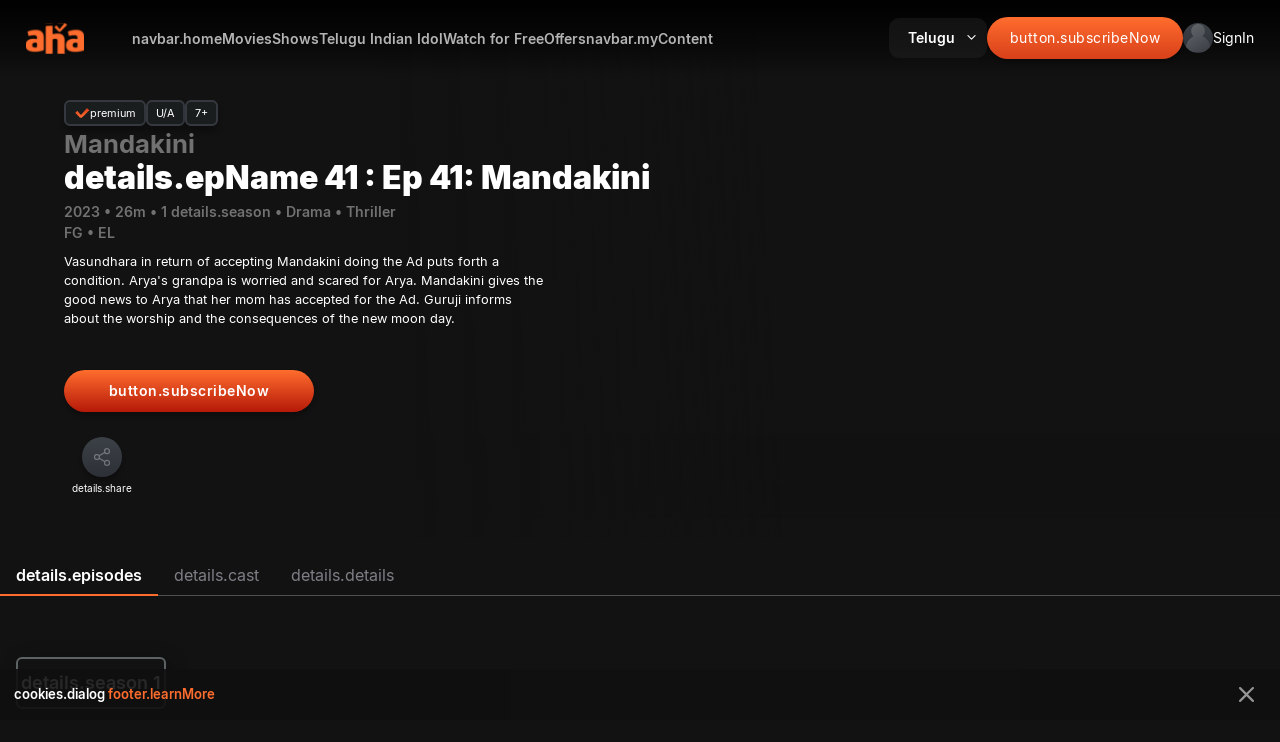

--- FILE ---
content_type: text/html; charset=utf-8
request_url: https://www.aha.video/webepisode/mandakini-ep41
body_size: 32229
content:
<!DOCTYPE html><html lang="en" data-critters-container><head>
  <meta charset="utf-8">
  <base href="/">

  <script>
    window.env = 'prod';
    window.app_build_version = '98b26d5';
    enableNR = false;
  </script>

  <title>Watch Mandakini Episode 41 on aha in HD Quality Stream Now.</title>
  <meta name="color-scheme" content="light dark">
  <meta name="darkreader-lock">
  <meta name="description" content="Watch Episode 41 of Mandakini only on aha. Starring Hima Bindhu, RK Chandran, Priya Hedge, Varsha Ajay, Jayalalitha">
  <meta name="keywords" content="Mandakini Episode 41, Mandakini">
  <meta name="theme-color" content="#FB5A32">

  <meta http-equiv="X-UA-Compatible" content="IE=edge,chrome=1">
  <meta http-equiv="x-dns-prefetch-control" content="on">
  <meta name="apple-mobile-web-app-capable" content="yes">
  <meta name="mobile-web-app-capable" content="yes">

  <meta property="og:site_name" content="aha">
  <meta property="al:android:app_name" content="aha">
  <meta property="al:android:package" content="ahaflix.tv">
  <meta property="al:ios:app_store_id" content="id1488739001">
  <meta property="al:ios:app_name" content="aha">
  <!-- <meta name="fragment" content="!"/> -->
  <meta name="robots" content="max-video-preview:-1, max-image-preview:large, noodp">

  <meta name="msapplication-TileColor" content="#ffffff">
  <meta name="msapplication-config" content="browserconfig.xml">
  <meta name="theme-color" content="#171717">

  <meta name="viewport" content="width=device-width, initial-scale=1, minimum-scale=1.0, maximum-scale=2.0, shrink-to-fit=no">
  <link rel="search" type="application/opensearchdescription+xml" href="https://aha.video/opensearch.xml" title="aha Video Search">

  <link rel="icon" href="favicon.ico" type="image/png" sizes="16x16">
  <link rel="icon" href="favicon.ico" type="image/png" sizes="32x32">
  <link rel="icon" href="favicon.ico" type="image/png" sizes="48x48">
  <link rel="icon" href="favicon.ico" type="image/png" sizes="76x76">
  <link rel="icon" href="favicon.ico" type="image/png" sizes="96x96">
  <link rel="icon" href="favicon.ico" type="image/png" sizes="114x114">
  <link rel="icon" href="favicon.ico" type="image/png" sizes="120x120">
  <link rel="icon" href="favicon.ico" type="image/png" sizes="144x144">
  <link rel="icon" href="favicon.ico" type="image/png" sizes="152x152">

  <link rel="shortcut icon" type="image/x-icon" href="favicon.ico">
  <link rel="apple-touch-icon" href="favicon.ico">
  <link rel="shortcut icon" type="image/png" href="favicon.ico">
  <link rel="manifest" href="manifest.webmanifest">
  <link href="https://www.facebook.com/ahavideoIN/" rel="publisher">

  <!-- Start pagemap -->
  <link rel="dns-prefetch" href="apis.google.com">
  <link rel="dns-prefetch" href="js.stripe.com">
  <link rel="dns-prefetch" href="code.ionicframework.com">
  <link rel="dns-prefetch" href="gstatic.com">
  <link rel="dns-prefetch" href="amazonaws.com">
  <link rel="dns-prefetch" href="firstlight.ai">
  <link rel="dns-prefetch" href="evergent.com">
  <link rel="dns-prefetch" href="nr-data.net">
  <link rel="dns-prefetch" href="google.com">
  <link rel="dns-prefetch" href="facebook.com">
  <link rel="dns-prefetch" href="google-analytics.com">
  <link rel="dns-prefetch" href="instagram.com">
  <link rel="dns-prefetch" href="twitter.com">
  <link rel="dns-prefetch" href="salesforce.com">
  <link rel="preconnect" href="https://connect.facebook.net">
  <link rel="preconnect" href="https://image-resizer-cloud-api.akamaized.net">

  <!-- Android App Links -->
<meta property="al:android:url" content="aha://minis?content={contentId}">
<meta property="al:android:package" content="ahaflix.tv">
<meta property="al:android:app_name" content="aha">

<!-- iOS Universal Links -->
<meta property="al:ios:url" content="aha://minis?content={contentId}">
<meta property="al:ios:app_store_id" content="1488739001">
<meta property="al:ios:app_name" content="aha">

  <script>
    // Since to avoid unwanted auto-zoom behavior for Safari on iOS
    if (navigator.userAgent.indexOf('iPhone') > -1) {
      document.querySelector('[name=viewport]').setAttribute('content', 'width=device-width, initial-scale=1, maximum-scale=1');
    }
  </script>

  <script type="application/ld+json">
      [
        {
          "@context": "http://schema.org",
          "@type": "Organization",
          "url": "https://www.aha.video",
          "name": "Arha media and Broadcasting Pvt Ltd",
          "email": "support@aha.video",
          "logo": "https://www.aha.video/assets/icons/favicon-32x32.png",
          "description": "Watch unlimited exclusive movies and originals online on aha. Stream movies and originals to your Smart TV, Roku, Mac, Tablets, Mobile, PC and on more devices subscribe now with aha for unlimited entertainment.",
          "sameAs": [
            "https://www.facebook.com/ahavideoIN/",
            "https://x.com/ahavideoIN",
            "https://www.instagram.com/ahavideoIN/",
            "https://in.linkedin.com/company/arha-media-&-broadcasting-private-limited",
            "https://www.youtube.com/c/ahavideoIN"
          ],
          "address": [
            {
              "@type": "PostalAddress",
              "streetAddress": "SWARNIM ICON,H.No.8-2-337/G & G-1,Plot No.95 & 96, Road No.3, Banjara Hills",
              "addressLocality": "Hyderabad – 500 034",
              "addressRegion": "Telangana, India",
              "postalCode": "500034"
            }
          ]
        },
        {
          "@context": "http://schema.org",
          "@type": "WebSite",
          "name": "Arha media and Broadcasting Pvt Ltd",
          "url": "https://www.aha.video",
          "potentialAction": {
            "@type": "SearchAction",
            "target": "https://www.aha.video/search?&q={query}",
            "query-input": "required name=query"
          }
        }
      ]
    </script>

  <script type="text/javascript">
    var clevertap = { event: [], profile: [], account: [], onUserLogin: [], notifications: [], privacy: [] };
    // replace with the CLEVERTAP_ACCOUNT_ID with the actual ACCOUNT ID value from your Dashboard -> Settings page
    if (window.env == 'prod') {
      clevertap.account.push({ id: '468-868-6R6Z' });
    } else {
      clevertap.account.push({ id: 'TEST-568-868-6R6Z' });
    }
    clevertap.privacy.push({ optOut: false }); //set the flag to true, if the user of the device opts out of sharing their data
    clevertap.privacy.push({ useIP: false }); //set the flag to true, if the user agrees to share their IP data
    (function () {
      var wzrk = document.createElement('script');
      wzrk.type = 'text/javascript';
      wzrk.async = true;
      wzrk.defer = true;
      wzrk.src =
        ('https:' == document.location.protocol ? 'https://d2r1yp2w7bby2u.cloudfront.net' : 'https://static.clevertap.com') +
        '/js/clevertap.min.js';
      var s = document.getElementsByTagName('script')[0];
      s.parentNode.insertBefore(wzrk, s);
    })();
  </script>

  <script>
    // load Branch
    (function (b, r, a, n, c, h, _, s, d, k) {
      if (!b[n] || !b[n]._q) {
        for (; s < _.length;) c(h, _[s++]);
        d = r.createElement(a);
        d.async = 1;
        d.src = 'https://cdn.branch.io/branch-latest.min.js';
        k = r.getElementsByTagName(a)[0];
        k.parentNode.insertBefore(d, k);
        b[n] = h;
      }
    })(
      window,
      document,
      'script',
      'branch',
      function (b, r) {
        b[r] = function () {
          b._q.push([r, arguments]);
        };
      },
      { _q: [], _v: 1 },
      'addListener banner closeBanner closeJourney data deepview deepviewCta first init link logout removeListener setBranchViewData setIdentity track trackCommerceEvent logEvent disableTracking getBrowserFingerprintId crossPlatformIds lastAttributedTouchData setAPIResponseCallback qrCode setRequestMetaData setAPIUrl getAPIUrl setDMAParamsForEEA'.split(
        ' '
      ),
      0
    );
    // init Branch
    if (window.env == 'prod') {
      branch.init('key_live_iDieQgGAr1UseW2x6UIWTipiswf6TQU4');
    } else {
      branch.init('key_test_ascnIdUBx5NygY7B4UM2Ibnittp8NS0h');
    }
  </script>
  <script async defer type="text/javascript" src="//imasdk.googleapis.com/js/sdkloader/ima3.js"></script>
  <link rel="manifest" href="manifest.webmanifest">
  <meta name="theme-color" content="#1976d2">
<style>@font-face{font-family:Inter;font-style:normal;font-weight:100;font-display:swap;src:url(Inter-Thin.7faa8fbff01f37f6.woff2) format("woff2"),url(Inter-Thin.c046a8bde2fedee4.woff) format("woff")}@font-face{font-family:Inter;font-style:normal;font-weight:200;font-display:swap;src:url(Inter-Light.1479efc1a7f3771d.woff2) format("woff2"),url(Inter-Light.e949029a09056aa2.woff) format("woff")}@font-face{font-family:Inter;font-style:normal;font-weight:300;font-display:swap;src:url(Inter-Light.1479efc1a7f3771d.woff2) format("woff2"),url(Inter-Light.e949029a09056aa2.woff) format("woff")}@font-face{font-family:Inter;font-style:normal;font-weight:400;font-display:swap;src:url(Inter-Regular.393a6363e4c7fd72.woff2) format("woff2"),url(Inter-Regular.6d65a99242361032.woff) format("woff")}@font-face{font-family:Inter;font-style:normal;font-weight:500;font-display:swap;src:url(Inter-Regular.393a6363e4c7fd72.woff2) format("woff2"),url(Inter-Regular.6d65a99242361032.woff) format("woff")}@font-face{font-family:Inter;font-style:normal;font-weight:600;font-display:swap;src:url(Inter-SemiBold.9d30aa0529adfa28.woff2) format("woff2"),url(Inter-SemiBold.5e397351e0b32908.woff) format("woff")}@font-face{font-family:Inter;font-style:normal;font-weight:700;font-display:swap;src:url(Inter-Bold.9839c14a8da5fcb8.woff2) format("woff2"),url(Inter-Bold.13c8b7bed6a0f100.woff) format("woff")}@font-face{font-family:Inter;font-style:normal;font-weight:800;font-display:swap;src:url(Inter-ExtraBold.70433b0c4b3b3733.woff2) format("woff2"),url(Inter-ExtraBold.f3f4460502197770.woff) format("woff")}@font-face{font-family:Inter;font-style:normal;font-weight:900;font-display:swap;src:url(Inter-Black.9e7a6a85d30bf8c2.woff2) format("woff2"),url(Inter-Black.7303a75490369fa0.woff) format("woff")}body{--card-border-radius:8px;--card-footer-text-margin:5px;--card-footer-font-size:16px;--card-footer-weight:normal;--card-footer-padding:5px 0;--card-content-tag-bg:linear-gradient(180deg, #ff6d2e 28.63%, #dd461d);--card-content-tag-color:#fff;--card-content-tag-min-height:20px;--card-content-tag-padding:5px 7px;--card-content-tag-br:0 0 0 10px;--card-content-tag-font-size:8px;--card-content-tag-font-weight:700;--card-content-tag-icon-bg:url(tag-icon.4a97c58d9b826d7d.svg);--card-content-tag-icon-width:10px;--card-content-tag-icon-height:10px;--card-content-tag-max-width:80%;--card-content-rent-tag-bg:linear-gradient(180deg, #ff6d2e 28.63%, #dd461d);--card-content-rent-tag-color:#fff;--card-content-rent-tag-min-height:20px;--card-content-rent-tag-padding:5px 7px;--card-content-rent-tag-br:0 0 0 10px;--card-content-rent-tag-font-size:8px;--card-content-rent-tag-font-weight:700;--card-content-rent-tag-icon-bg:url(rent-icon.784060261752f30f.svg);--card-content-rent-tag-icon-width:10px;--card-content-rent-tag-icon-height:10px;--card-content-rent-tag-max-width:80%;--card-footer-tag:5px;--card-footer-tag-height:18px;--card-footer-tag-min-width:22px;--card-footer-tag-font-size:10px;--card-footer-tag-font-weight:normal;--card-footer-tag-bg:linear-gradient(rgb(59, 64, 70) 9.38%, rgb(45, 48, 55));--card-footer-tag-color:rgb(255, 255, 255);--card-footer-tag-padding:0 5px;--card-progress-inner-bg:#ff6d2e;--card-progress-bg:hsla(0, 0%, 100%, .3);--card-progress-br:8px;--card-content-icon-bg:url(play-card.ab88a1030c118a61.svg);--card-content-icon-width:35px;--card-content-icon-height:35px;--card-content-icon-right:5px;--card-content-icon-bottom:5px;--card-skeleton-bg:#111111;--card-skeleton-icon:url(aha-gray-logo.29a310bfcc08d0e8.svg);--card-overlay-background:linear-gradient(2.23deg, #000 20.39%, transparent 98.33%);--card-overlay-opacity:0;--card-footer-data-gap:5px;--card-footer-data-flex-dir:row;--card-footer-data-justify:normal;--card-footer-data-text-width:auto;--card-overlay-clickable-background:rgba(0, 0, 0, .753);--card-overlay-clickable-image-width:45px;--card-overlay-clickable-image-height:45px;--card-overlay-clickable-background-image:url(screen.53e617d004b759f6.svg);--card-overlay-clickable-options-image:url(view-dots.85d3125c457264bb.svg);--card-overlay-clickable-options-margin:7px 0 0 0;--card-overlay-clickable-options-close-image:url(close-icon.65de30b92de33dc3.svg);--card-overlay-clickable-options-close-margin:10px 8px 0 0}html{font-size:16px;height:100%;overflow-x:hidden;background-color:#121212}html body{min-height:100%;color:#fff;margin:0;padding:0;width:100%}@media only screen and (max-width: 900px){html body{background:linear-gradient(162deg,#572c1c,#292c31 7.73%,#101211 26.94%,#101211 52.03%,rgba(64,43,37,0) 99.47%)}}@media only screen and (max-width: 480px){html body{background:linear-gradient(166deg,#572c1c,#292c31 6.73%,#101211 49.94%,rgba(64,43,37,0) 71.18%)}}@font-face{font-family:Inter;font-style:normal;font-weight:100;font-display:swap;src:url(Inter-Thin.7faa8fbff01f37f6.woff2) format("woff2"),url(Inter-Thin.c046a8bde2fedee4.woff) format("woff")}@font-face{font-family:Inter;font-style:normal;font-weight:200;font-display:swap;src:url(Inter-Light.1479efc1a7f3771d.woff2) format("woff2"),url(Inter-Light.e949029a09056aa2.woff) format("woff")}@font-face{font-family:Inter;font-style:normal;font-weight:300;font-display:swap;src:url(Inter-Light.1479efc1a7f3771d.woff2) format("woff2"),url(Inter-Light.e949029a09056aa2.woff) format("woff")}@font-face{font-family:Inter;font-style:normal;font-weight:400;font-display:swap;src:url(Inter-Regular.393a6363e4c7fd72.woff2) format("woff2"),url(Inter-Regular.6d65a99242361032.woff) format("woff")}@font-face{font-family:Inter;font-style:normal;font-weight:500;font-display:swap;src:url(Inter-Regular.393a6363e4c7fd72.woff2) format("woff2"),url(Inter-Regular.6d65a99242361032.woff) format("woff")}@font-face{font-family:Inter;font-style:normal;font-weight:600;font-display:swap;src:url(Inter-SemiBold.9d30aa0529adfa28.woff2) format("woff2"),url(Inter-SemiBold.5e397351e0b32908.woff) format("woff")}@font-face{font-family:Inter;font-style:normal;font-weight:700;font-display:swap;src:url(Inter-Bold.9839c14a8da5fcb8.woff2) format("woff2"),url(Inter-Bold.13c8b7bed6a0f100.woff) format("woff")}@font-face{font-family:Inter;font-style:normal;font-weight:800;font-display:swap;src:url(Inter-ExtraBold.70433b0c4b3b3733.woff2) format("woff2"),url(Inter-ExtraBold.f3f4460502197770.woff) format("woff")}@font-face{font-family:Inter;font-style:normal;font-weight:900;font-display:swap;src:url(Inter-Black.9e7a6a85d30bf8c2.woff2) format("woff2"),url(Inter-Black.7303a75490369fa0.woff) format("woff")}html{--mat-autocomplete-background-color:#424242}html{--mdc-checkbox-disabled-selected-icon-color:rgba(255, 255, 255, .38);--mdc-checkbox-disabled-unselected-icon-color:rgba(255, 255, 255, .38);--mdc-checkbox-selected-checkmark-color:#fff;--mdc-checkbox-selected-focus-icon-color:#7f7e86;--mdc-checkbox-selected-hover-icon-color:#7f7e86;--mdc-checkbox-selected-icon-color:#7f7e86;--mdc-checkbox-selected-pressed-icon-color:#7f7e86;--mdc-checkbox-unselected-focus-icon-color:#eeeeee;--mdc-checkbox-unselected-hover-icon-color:#eeeeee;--mdc-checkbox-unselected-icon-color:rgba(255, 255, 255, .54);--mdc-checkbox-unselected-pressed-icon-color:rgba(255, 255, 255, .54);--mdc-checkbox-selected-focus-state-layer-color:#7f7e86;--mdc-checkbox-selected-hover-state-layer-color:#7f7e86;--mdc-checkbox-selected-pressed-state-layer-color:#7f7e86;--mdc-checkbox-unselected-focus-state-layer-color:white;--mdc-checkbox-unselected-hover-state-layer-color:white;--mdc-checkbox-unselected-pressed-state-layer-color:white}html{--mdc-checkbox-state-layer-size:40px}@font-face{font-family:Inter;font-style:normal;font-weight:100;font-display:swap;src:url(Inter-Thin.7faa8fbff01f37f6.woff2) format("woff2"),url(Inter-Thin.c046a8bde2fedee4.woff) format("woff")}@font-face{font-family:Inter;font-style:normal;font-weight:200;font-display:swap;src:url(Inter-Light.1479efc1a7f3771d.woff2) format("woff2"),url(Inter-Light.e949029a09056aa2.woff) format("woff")}@font-face{font-family:Inter;font-style:normal;font-weight:300;font-display:swap;src:url(Inter-Light.1479efc1a7f3771d.woff2) format("woff2"),url(Inter-Light.e949029a09056aa2.woff) format("woff")}@font-face{font-family:Inter;font-style:normal;font-weight:400;font-display:swap;src:url(Inter-Regular.393a6363e4c7fd72.woff2) format("woff2"),url(Inter-Regular.6d65a99242361032.woff) format("woff")}@font-face{font-family:Inter;font-style:normal;font-weight:500;font-display:swap;src:url(Inter-Regular.393a6363e4c7fd72.woff2) format("woff2"),url(Inter-Regular.6d65a99242361032.woff) format("woff")}@font-face{font-family:Inter;font-style:normal;font-weight:600;font-display:swap;src:url(Inter-SemiBold.9d30aa0529adfa28.woff2) format("woff2"),url(Inter-SemiBold.5e397351e0b32908.woff) format("woff")}@font-face{font-family:Inter;font-style:normal;font-weight:700;font-display:swap;src:url(Inter-Bold.9839c14a8da5fcb8.woff2) format("woff2"),url(Inter-Bold.13c8b7bed6a0f100.woff) format("woff")}@font-face{font-family:Inter;font-style:normal;font-weight:800;font-display:swap;src:url(Inter-ExtraBold.70433b0c4b3b3733.woff2) format("woff2"),url(Inter-ExtraBold.f3f4460502197770.woff) format("woff")}@font-face{font-family:Inter;font-style:normal;font-weight:900;font-display:swap;src:url(Inter-Black.9e7a6a85d30bf8c2.woff2) format("woff2"),url(Inter-Black.7303a75490369fa0.woff) format("woff")}html{font-family:Inter,sans-serif}:root{color-scheme:light dark;--lwc-fontFamily:"Inter", sans-serif !important}@media (prefers-color-scheme: dark){html{forced-color-adjust:none;-webkit-forced-color-adjust:none}}@media (prefers-color-scheme: dark){div{filter:none!important}}@media (prefers-color-scheme: light){div{filter:none!important}}body{forced-colors:none;color-scheme:light}</style><style>@font-face{font-family:Inter;font-style:normal;font-weight:100;font-display:swap;src:url(Inter-Thin.7faa8fbff01f37f6.woff2) format("woff2"),url(Inter-Thin.c046a8bde2fedee4.woff) format("woff")}@font-face{font-family:Inter;font-style:normal;font-weight:200;font-display:swap;src:url(Inter-Light.1479efc1a7f3771d.woff2) format("woff2"),url(Inter-Light.e949029a09056aa2.woff) format("woff")}@font-face{font-family:Inter;font-style:normal;font-weight:300;font-display:swap;src:url(Inter-Light.1479efc1a7f3771d.woff2) format("woff2"),url(Inter-Light.e949029a09056aa2.woff) format("woff")}@font-face{font-family:Inter;font-style:normal;font-weight:400;font-display:swap;src:url(Inter-Regular.393a6363e4c7fd72.woff2) format("woff2"),url(Inter-Regular.6d65a99242361032.woff) format("woff")}@font-face{font-family:Inter;font-style:normal;font-weight:500;font-display:swap;src:url(Inter-Regular.393a6363e4c7fd72.woff2) format("woff2"),url(Inter-Regular.6d65a99242361032.woff) format("woff")}@font-face{font-family:Inter;font-style:normal;font-weight:600;font-display:swap;src:url(Inter-SemiBold.9d30aa0529adfa28.woff2) format("woff2"),url(Inter-SemiBold.5e397351e0b32908.woff) format("woff")}@font-face{font-family:Inter;font-style:normal;font-weight:700;font-display:swap;src:url(Inter-Bold.9839c14a8da5fcb8.woff2) format("woff2"),url(Inter-Bold.13c8b7bed6a0f100.woff) format("woff")}@font-face{font-family:Inter;font-style:normal;font-weight:800;font-display:swap;src:url(Inter-ExtraBold.70433b0c4b3b3733.woff2) format("woff2"),url(Inter-ExtraBold.f3f4460502197770.woff) format("woff")}@font-face{font-family:Inter;font-style:normal;font-weight:900;font-display:swap;src:url(Inter-Black.9e7a6a85d30bf8c2.woff2) format("woff2"),url(Inter-Black.7303a75490369fa0.woff) format("woff")}.primary-button,.icon-button{box-sizing:border-box;display:flex;justify-content:center;align-items:center;cursor:pointer;border-radius:8px;font-size:14px;line-height:18px;color:#fff;font-family:Inter,sans-serif}.icon-button{background:linear-gradient(180deg,#3b4046 9.38%,#2d3037);box-shadow:0 4px 4px #00000040;border-radius:50%;border:none;padding:10px;display:flex;justify-content:center;align-items:center}.icon-button app-icon{opacity:.3}.primary-button{box-shadow:0 4px 4px #00000040;border:none;padding:12px 6px;background:linear-gradient(0deg,#b61a09 -86.4%,#ff6d2e);border-radius:50px;letter-spacing:.5px;font-weight:600;font-size:var(--header-text-size, 14px)}body{--card-border-radius:8px;--card-footer-text-margin:5px;--card-footer-font-size:16px;--card-footer-weight:normal;--card-footer-padding:5px 0;--card-content-tag-bg:linear-gradient(180deg, #ff6d2e 28.63%, #dd461d);--card-content-tag-color:#fff;--card-content-tag-min-height:20px;--card-content-tag-padding:5px 7px;--card-content-tag-br:0 0 0 10px;--card-content-tag-font-size:8px;--card-content-tag-font-weight:700;--card-content-tag-icon-bg:url(tag-icon.4a97c58d9b826d7d.svg);--card-content-tag-icon-width:10px;--card-content-tag-icon-height:10px;--card-content-tag-max-width:80%;--card-content-rent-tag-bg:linear-gradient(180deg, #ff6d2e 28.63%, #dd461d);--card-content-rent-tag-color:#fff;--card-content-rent-tag-min-height:20px;--card-content-rent-tag-padding:5px 7px;--card-content-rent-tag-br:0 0 0 10px;--card-content-rent-tag-font-size:8px;--card-content-rent-tag-font-weight:700;--card-content-rent-tag-icon-bg:url(rent-icon.784060261752f30f.svg);--card-content-rent-tag-icon-width:10px;--card-content-rent-tag-icon-height:10px;--card-content-rent-tag-max-width:80%;--card-footer-tag:5px;--card-footer-tag-height:18px;--card-footer-tag-min-width:22px;--card-footer-tag-font-size:10px;--card-footer-tag-font-weight:normal;--card-footer-tag-bg:linear-gradient(rgb(59, 64, 70) 9.38%, rgb(45, 48, 55));--card-footer-tag-color:rgb(255, 255, 255);--card-footer-tag-padding:0 5px;--card-progress-inner-bg:#ff6d2e;--card-progress-bg:hsla(0, 0%, 100%, .3);--card-progress-br:8px;--card-content-icon-bg:url(play-card.ab88a1030c118a61.svg);--card-content-icon-width:35px;--card-content-icon-height:35px;--card-content-icon-right:5px;--card-content-icon-bottom:5px;--card-skeleton-bg:#111111;--card-skeleton-icon:url(aha-gray-logo.29a310bfcc08d0e8.svg);--card-overlay-background:linear-gradient(2.23deg, #000 20.39%, transparent 98.33%);--card-overlay-opacity:0;--card-footer-data-gap:5px;--card-footer-data-flex-dir:row;--card-footer-data-justify:normal;--card-footer-data-text-width:auto;--card-overlay-clickable-background:rgba(0, 0, 0, .753);--card-overlay-clickable-image-width:45px;--card-overlay-clickable-image-height:45px;--card-overlay-clickable-background-image:url(screen.53e617d004b759f6.svg);--card-overlay-clickable-options-image:url(view-dots.85d3125c457264bb.svg);--card-overlay-clickable-options-margin:7px 0 0 0;--card-overlay-clickable-options-close-image:url(close-icon.65de30b92de33dc3.svg);--card-overlay-clickable-options-close-margin:10px 8px 0 0}.ap-16x9{--card-width:212px;--card-height:119.25px}.horizontal-list.ap-16x9{min-height:209.25px;--card-content-aspect-ratio:16 / 9}@media only screen and (max-width: 900px){.horizontal-list.ap-16x9{min-height:0px}}.horizontal-list{--hlist-padding:1rem 2rem 0;--hlist-margin:.5rem 0 0 0;--hlist-title-font-size:1.5rem;--hlist-title-font-weight:600;--hlist-content-padding:15px 0 0 0;--hlist-content-margin:0;--hlist-view-all-font-size:1.5rem;--hlist-view-all-font-weight:600;--hlist-content-gap:8px;--hlist-arrow-left-width:8%;--hlist-arrow-left-margin:0;--hlist-arrow-left-padding:0 15px;--hlist-arrow-right-width:8%;--hlist-arrow-right-margin:0;--hlist-arrow-right-padding:0 15px;--hlist-arrow-left-shadow-position:-20px;--hlist-arrow-right-shadow-position:-20px;--hlist-arrow-left-icon-bg-width:32px;--hlist-arrow-left-icon-bg-height:32px;--hlist-arrow-right-icon-bg-width:52px;--hlist-arrow-right-icon-bg-height:52px;--hlist-arrow-left-icon-bg:url(chevron-left.788b17bac00f11f9.svg);--hlist-arrow-right-icon-bg:url(chevron-right.09c34a1e0c616ffd.svg);--hlist-last-child-padding:0 2rem 0 0;--hlist-first-child-padding:0 0 0 2rem;--hlist-view-all-hover-color:hsla(0, 0%, 100%, .8)}@media only screen and (max-width: 600px){.horizontal-list .relatedContainers{--hlist-title-font-size:16px}}@media only screen and (max-width: 480px){.horizontal-list .relatedContainers{--hlist-padding:16px 21px 0;--hlist-first-child-padding:0 0 0 21px}}html{font-size:16px;height:100%;overflow-x:hidden;background-color:#121212}html body{min-height:100%;color:#fff;margin:0;padding:0;width:100%}@media only screen and (max-width: 900px){html body{background:linear-gradient(162deg,#572c1c,#292c31 7.73%,#101211 26.94%,#101211 52.03%,rgba(64,43,37,0) 99.47%)}}@media only screen and (max-width: 480px){html body{background:linear-gradient(166deg,#572c1c,#292c31 6.73%,#101211 49.94%,rgba(64,43,37,0) 71.18%)}}@font-face{font-family:Inter;font-style:normal;font-weight:100;font-display:swap;src:url(Inter-Thin.7faa8fbff01f37f6.woff2) format("woff2"),url(Inter-Thin.c046a8bde2fedee4.woff) format("woff")}@font-face{font-family:Inter;font-style:normal;font-weight:200;font-display:swap;src:url(Inter-Light.1479efc1a7f3771d.woff2) format("woff2"),url(Inter-Light.e949029a09056aa2.woff) format("woff")}@font-face{font-family:Inter;font-style:normal;font-weight:300;font-display:swap;src:url(Inter-Light.1479efc1a7f3771d.woff2) format("woff2"),url(Inter-Light.e949029a09056aa2.woff) format("woff")}@font-face{font-family:Inter;font-style:normal;font-weight:400;font-display:swap;src:url(Inter-Regular.393a6363e4c7fd72.woff2) format("woff2"),url(Inter-Regular.6d65a99242361032.woff) format("woff")}@font-face{font-family:Inter;font-style:normal;font-weight:500;font-display:swap;src:url(Inter-Regular.393a6363e4c7fd72.woff2) format("woff2"),url(Inter-Regular.6d65a99242361032.woff) format("woff")}@font-face{font-family:Inter;font-style:normal;font-weight:600;font-display:swap;src:url(Inter-SemiBold.9d30aa0529adfa28.woff2) format("woff2"),url(Inter-SemiBold.5e397351e0b32908.woff) format("woff")}@font-face{font-family:Inter;font-style:normal;font-weight:700;font-display:swap;src:url(Inter-Bold.9839c14a8da5fcb8.woff2) format("woff2"),url(Inter-Bold.13c8b7bed6a0f100.woff) format("woff")}@font-face{font-family:Inter;font-style:normal;font-weight:800;font-display:swap;src:url(Inter-ExtraBold.70433b0c4b3b3733.woff2) format("woff2"),url(Inter-ExtraBold.f3f4460502197770.woff) format("woff")}@font-face{font-family:Inter;font-style:normal;font-weight:900;font-display:swap;src:url(Inter-Black.9e7a6a85d30bf8c2.woff2) format("woff2"),url(Inter-Black.7303a75490369fa0.woff) format("woff")}button:focus{outline:none}html{--mat-autocomplete-background-color:#424242}html{--mdc-checkbox-disabled-selected-icon-color:rgba(255, 255, 255, .38);--mdc-checkbox-disabled-unselected-icon-color:rgba(255, 255, 255, .38);--mdc-checkbox-selected-checkmark-color:#fff;--mdc-checkbox-selected-focus-icon-color:#7f7e86;--mdc-checkbox-selected-hover-icon-color:#7f7e86;--mdc-checkbox-selected-icon-color:#7f7e86;--mdc-checkbox-selected-pressed-icon-color:#7f7e86;--mdc-checkbox-unselected-focus-icon-color:#eeeeee;--mdc-checkbox-unselected-hover-icon-color:#eeeeee;--mdc-checkbox-unselected-icon-color:rgba(255, 255, 255, .54);--mdc-checkbox-unselected-pressed-icon-color:rgba(255, 255, 255, .54);--mdc-checkbox-selected-focus-state-layer-color:#7f7e86;--mdc-checkbox-selected-hover-state-layer-color:#7f7e86;--mdc-checkbox-selected-pressed-state-layer-color:#7f7e86;--mdc-checkbox-unselected-focus-state-layer-color:white;--mdc-checkbox-unselected-hover-state-layer-color:white;--mdc-checkbox-unselected-pressed-state-layer-color:white}html{--mdc-checkbox-state-layer-size:40px}@font-face{font-family:Inter;font-style:normal;font-weight:100;font-display:swap;src:url(Inter-Thin.7faa8fbff01f37f6.woff2) format("woff2"),url(Inter-Thin.c046a8bde2fedee4.woff) format("woff")}@font-face{font-family:Inter;font-style:normal;font-weight:200;font-display:swap;src:url(Inter-Light.1479efc1a7f3771d.woff2) format("woff2"),url(Inter-Light.e949029a09056aa2.woff) format("woff")}@font-face{font-family:Inter;font-style:normal;font-weight:300;font-display:swap;src:url(Inter-Light.1479efc1a7f3771d.woff2) format("woff2"),url(Inter-Light.e949029a09056aa2.woff) format("woff")}@font-face{font-family:Inter;font-style:normal;font-weight:400;font-display:swap;src:url(Inter-Regular.393a6363e4c7fd72.woff2) format("woff2"),url(Inter-Regular.6d65a99242361032.woff) format("woff")}@font-face{font-family:Inter;font-style:normal;font-weight:500;font-display:swap;src:url(Inter-Regular.393a6363e4c7fd72.woff2) format("woff2"),url(Inter-Regular.6d65a99242361032.woff) format("woff")}@font-face{font-family:Inter;font-style:normal;font-weight:600;font-display:swap;src:url(Inter-SemiBold.9d30aa0529adfa28.woff2) format("woff2"),url(Inter-SemiBold.5e397351e0b32908.woff) format("woff")}@font-face{font-family:Inter;font-style:normal;font-weight:700;font-display:swap;src:url(Inter-Bold.9839c14a8da5fcb8.woff2) format("woff2"),url(Inter-Bold.13c8b7bed6a0f100.woff) format("woff")}@font-face{font-family:Inter;font-style:normal;font-weight:800;font-display:swap;src:url(Inter-ExtraBold.70433b0c4b3b3733.woff2) format("woff2"),url(Inter-ExtraBold.f3f4460502197770.woff) format("woff")}@font-face{font-family:Inter;font-style:normal;font-weight:900;font-display:swap;src:url(Inter-Black.9e7a6a85d30bf8c2.woff2) format("woff2"),url(Inter-Black.7303a75490369fa0.woff) format("woff")}html{font-family:Inter,sans-serif}:root{color-scheme:light dark;--lwc-fontFamily:"Inter", sans-serif !important}@media (prefers-color-scheme: dark){html{forced-color-adjust:none;-webkit-forced-color-adjust:none}}@media (prefers-color-scheme: dark){div,p{filter:none!important}}@media (prefers-color-scheme: light){div,p{filter:none!important}}body{forced-colors:none;color-scheme:light}h1{font-size:48px;font-weight:500;margin:0;line-height:58px}h2{font-weight:500;font-size:24px;line-height:29px;margin:0}h3{font-weight:400;font-size:16px;line-height:24px;margin:0;padding:0}h5{font-weight:500;font-size:12px;line-height:18px;margin:0}p{font-size:14px;line-height:22px;padding:0;margin:0}a{font-size:14px;text-decoration-line:underline;color:#fff}video::-webkit-media-text-track-display{font-size:100%}video::-webkit-media-text-track-container,video::cue{overflow:visible!important;position:relative}video::-webkit-media-text-track-display-backdrop{background-color:transparent!important;padding:0!important;height:0!important;border:none!important}</style><link rel="stylesheet" href="styles.0478153030685934.css" media="print" onload="this.media=&apos;all&apos;"><noscript><link rel="stylesheet" href="styles.0478153030685934.css"></noscript><style ng-app-id="serverApp">[_nghost-serverApp-c2358961390]{font-style:normal;box-sizing:border-box;-webkit-font-smoothing:antialiased;-moz-osx-font-smoothing:grayscale}.app[_ngcontent-serverApp-c2358961390]{height:100%}</style><style ng-app-id="serverApp">@font-face{font-family:Ramabhadra;font-weight:200;font-display:swap;src:url(Ramabhadra-Regular.a0cb6cab937a292e.ttf) format("truetype")}@font-face{font-family:Inter;font-style:normal;font-weight:100;font-display:swap;src:url(Inter-Thin.7faa8fbff01f37f6.woff2) format("woff2"),url(Inter-Thin.c046a8bde2fedee4.woff) format("woff")}@font-face{font-family:Inter;font-style:normal;font-weight:200;font-display:swap;src:url(Inter-Light.1479efc1a7f3771d.woff2) format("woff2"),url(Inter-Light.e949029a09056aa2.woff) format("woff")}@font-face{font-family:Inter;font-style:normal;font-weight:300;font-display:swap;src:url(Inter-Light.1479efc1a7f3771d.woff2) format("woff2"),url(Inter-Light.e949029a09056aa2.woff) format("woff")}@font-face{font-family:Inter;font-style:normal;font-weight:400;font-display:swap;src:url(Inter-Regular.393a6363e4c7fd72.woff2) format("woff2"),url(Inter-Regular.6d65a99242361032.woff) format("woff")}@font-face{font-family:Inter;font-style:normal;font-weight:500;font-display:swap;src:url(Inter-Regular.393a6363e4c7fd72.woff2) format("woff2"),url(Inter-Regular.6d65a99242361032.woff) format("woff")}@font-face{font-family:Inter;font-style:normal;font-weight:600;font-display:swap;src:url(Inter-SemiBold.9d30aa0529adfa28.woff2) format("woff2"),url(Inter-SemiBold.5e397351e0b32908.woff) format("woff")}@font-face{font-family:Inter;font-style:normal;font-weight:700;font-display:swap;src:url(Inter-Bold.9839c14a8da5fcb8.woff2) format("woff2"),url(Inter-Bold.13c8b7bed6a0f100.woff) format("woff")}@font-face{font-family:Inter;font-style:normal;font-weight:800;font-display:swap;src:url(Inter-ExtraBold.70433b0c4b3b3733.woff2) format("woff2"),url(Inter-ExtraBold.f3f4460502197770.woff) format("woff")}@font-face{font-family:Inter;font-style:normal;font-weight:900;font-display:swap;src:url(Inter-Black.9e7a6a85d30bf8c2.woff2) format("woff2"),url(Inter-Black.7303a75490369fa0.woff) format("woff")}html[_ngcontent-serverApp-c57240002]{font-family:Inter,sans-serif}[_nghost-serverApp-c57240002]{--progress-bar-background-color: #ec2027}.app-download-app[_ngcontent-serverApp-c57240002]{min-height:38px}@media only screen and (min-width: 900px){.app-download-app[_ngcontent-serverApp-c57240002]{display:none}}.navbar[_ngcontent-serverApp-c57240002]{box-sizing:border-box;position:fixed;width:100%;height:-moz-fit-content;height:fit-content;top:0;z-index:10;color:#fff}.navbar.gradient[_ngcontent-serverApp-c57240002]{background:linear-gradient(rgba(0,0,0,.92) 6%,rgba(0,0,0,.45) 63%,rgba(0,0,0,0))}.navbar.solid[_ngcontent-serverApp-c57240002]{background:linear-gradient(180deg,rgb(0,0,0) 20%,rgba(0,0,0,0)),rgb(29,30,32)}@media only screen and (min-width: 900px){.navbar.solid[_ngcontent-serverApp-c57240002]{background:rgb(29,30,32)}}.navbar.gradient.back-mode[_ngcontent-serverApp-c57240002]{background:transparent}.navbar.solid.back-mode[_ngcontent-serverApp-c57240002]{background:rgba(0,0,0,.45)}.navbar.hide[_ngcontent-serverApp-c57240002]{display:none}.navbar-back-mode[_ngcontent-serverApp-c57240002]{display:flex;align-items:center;padding:16px}@media only screen and (max-width: 900px){.navbar.back-mode[_ngcontent-serverApp-c57240002]{padding:0}}.navbar-content[_ngcontent-serverApp-c57240002]{height:75px;display:flex;align-items:center;justify-content:space-between;padding:0 2vw;position:relative}.navbar-content[_ngcontent-serverApp-c57240002]   app-logo[_ngcontent-serverApp-c57240002]{margin-right:48px}@media only screen and (max-width: 900px){.navbar-content[_ngcontent-serverApp-c57240002]   app-logo[_ngcontent-serverApp-c57240002]{margin-right:0}}.navbar-content[_ngcontent-serverApp-c57240002]   .primary-navigation[_ngcontent-serverApp-c57240002]{display:flex;gap:40px;width:100%;margin:0;padding:0 40px 0 0;list-style:none;flex-wrap:nowrap;scrollbar-width:none;-ms-overflow-style:none}.navbar-content[_ngcontent-serverApp-c57240002]   .primary-navigation[_ngcontent-serverApp-c57240002]::-webkit-scrollbar{width:0;height:0}.navbar-content[_ngcontent-serverApp-c57240002]   .primary-navigation[_ngcontent-serverApp-c57240002]   a[_ngcontent-serverApp-c57240002]{font-weight:600;text-decoration:none;white-space:nowrap;-webkit-user-select:none;user-select:none;color:#fff;opacity:.7;transition:color .25s,opacity .25s}.navbar-content[_ngcontent-serverApp-c57240002]   .primary-navigation[_ngcontent-serverApp-c57240002]   .selected-tab[_ngcontent-serverApp-c57240002]   a[_ngcontent-serverApp-c57240002]{opacity:1}@media only screen and (max-width: 900px){.navbar-content[_ngcontent-serverApp-c57240002]   .primary-navigation[_ngcontent-serverApp-c57240002]{display:none}}.navbar-content[_ngcontent-serverApp-c57240002]   .secondary-navigation[_ngcontent-serverApp-c57240002]{display:flex;align-items:center;padding-left:8px;gap:20px;flex-shrink:0}.navbar-content[_ngcontent-serverApp-c57240002]   .secondary-navigation[_ngcontent-serverApp-c57240002]   .back-arrow[_ngcontent-serverApp-c57240002]{display:none}@media only screen and (max-width: 900px){.navbar-content[_ngcontent-serverApp-c57240002]   .secondary-navigation[_ngcontent-serverApp-c57240002]{padding-left:0;position:absolute;right:2vw;gap:6px}}@media only screen and (max-width: 900px){.navbar-content[_ngcontent-serverApp-c57240002]{justify-content:center;height:auto;padding:20px 0 14px}.navbar-content[_ngcontent-serverApp-c57240002]   app-search-box[_ngcontent-serverApp-c57240002], .navbar-content[_ngcontent-serverApp-c57240002]   app-menu[_ngcontent-serverApp-c57240002]{display:none}.navbar-content.is-searching[_ngcontent-serverApp-c57240002]   app-logo[_ngcontent-serverApp-c57240002], .navbar-content.is-searching[_ngcontent-serverApp-c57240002]   app-subscription-button[_ngcontent-serverApp-c57240002], .navbar-content.is-searching[_ngcontent-serverApp-c57240002]   .language-icon[_ngcontent-serverApp-c57240002]{display:none}.navbar-content.is-searching[_ngcontent-serverApp-c57240002]   .nav-lang[_ngcontent-serverApp-c57240002], .navbar-content.is-searching[_ngcontent-serverApp-c57240002]   .primary-navigation[_ngcontent-serverApp-c57240002]{display:none}.navbar-content.is-searching[_ngcontent-serverApp-c57240002]   .secondary-navigation[_ngcontent-serverApp-c57240002]{width:85%;position:relative}.navbar-content.is-searching[_ngcontent-serverApp-c57240002]   .secondary-navigation[_ngcontent-serverApp-c57240002]   .back-arrow[_ngcontent-serverApp-c57240002]{display:block}.navbar-content.is-searching[_ngcontent-serverApp-c57240002]   app-search-box[_ngcontent-serverApp-c57240002]{display:block;width:100%}.navbar-content.paddtop[_ngcontent-serverApp-c57240002]{padding:10px 0 14px}}.navbar-tabs[_ngcontent-serverApp-c57240002]{box-sizing:border-box;display:none;width:100%;height:36px;overflow:auto;scrollbar-width:none;-ms-overflow-style:none}.navbar-tabs[_ngcontent-serverApp-c57240002]::-webkit-scrollbar{width:0;height:0}.navbar-tabs[_ngcontent-serverApp-c57240002] > div[_ngcontent-serverApp-c57240002]{cursor:pointer;display:flex;align-items:center;position:relative;padding:0 16px;height:100%;gap:10px;border-radius:20px;outline-style:none}.navbar-tabs[_ngcontent-serverApp-c57240002] > div[_ngcontent-serverApp-c57240002]   h5[_ngcontent-serverApp-c57240002]{font-size:14px;font-weight:600;white-space:nowrap;-webkit-user-select:none;user-select:none;color:#fff;opacity:.7}@media only screen and (max-width: 480px){.navbar-tabs[_ngcontent-serverApp-c57240002] > div[_ngcontent-serverApp-c57240002]   h5[_ngcontent-serverApp-c57240002]{font-size:12px}}.navbar-tabs[_ngcontent-serverApp-c57240002] > div[_ngcontent-serverApp-c57240002]   app-icon[_ngcontent-serverApp-c57240002]{display:none}.navbar-tabs[_ngcontent-serverApp-c57240002] > div.selected-tab[_ngcontent-serverApp-c57240002]{background:linear-gradient(180deg,#3b4046,#2d3037);box-shadow:0 4px 4px #00000040}.navbar-tabs[_ngcontent-serverApp-c57240002] > div.selected-tab[_ngcontent-serverApp-c57240002]   app-icon[_ngcontent-serverApp-c57240002]{display:block}.navbar-tabs[_ngcontent-serverApp-c57240002] > div.selected-tab[_ngcontent-serverApp-c57240002]   h5[_ngcontent-serverApp-c57240002]{opacity:1}.navbar-tabs[_ngcontent-serverApp-c57240002] > div.desktop-tab[_ngcontent-serverApp-c57240002]{display:none}@media only screen and (max-width: 900px){.navbar-tabs.is-home[_ngcontent-serverApp-c57240002]{display:flex;justify-content:space-around;margin-bottom:10px}.navbar-tabs.scrollable[_ngcontent-serverApp-c57240002]{justify-content:flex-start;padding:0 16px;gap:20px}}.bottom-navbar[_ngcontent-serverApp-c57240002]{display:none;position:fixed;bottom:0;gap:10px;justify-content:space-around;width:100%;background:linear-gradient(180deg,#3b4046 9.38%,#2d3037);box-shadow:0 4px 4px #00000040;border-radius:25px 25px 0 0;padding:9px 0 7px;z-index:2}.bottom-navbar-item[_ngcontent-serverApp-c57240002]{display:flex;flex-direction:column;align-items:center;justify-content:center;gap:12px;cursor:pointer;opacity:.4}.bottom-navbar-item[_ngcontent-serverApp-c57240002]   h6[_ngcontent-serverApp-c57240002]{font-weight:600;white-space:nowrap;-webkit-user-select:none;user-select:none;transition:color .25s,opacity .25s;margin:0;font-size:10px;line-height:8px;color:#fff}.bottom-navbar-item.active-item[_ngcontent-serverApp-c57240002]{opacity:1}@media only screen and (max-width: 900px){.bottom-navbar.show[_ngcontent-serverApp-c57240002]{display:flex}}button.nav-lang[_ngcontent-serverApp-c57240002]{border:none;box-shadow:none;outline:none;background-color:#29292966;width:6.1rem;height:2.5rem;display:flex;align-items:center;border-radius:.625rem;font-family:Inter,sans-serif;overflow:hidden}button.nav-lang[_ngcontent-serverApp-c57240002]:hover{cursor:pointer}@media only screen and (max-width: 900px){button.nav-lang[_ngcontent-serverApp-c57240002]{width:5rem;height:1.5rem;position:fixed;left:4vw;border-radius:6px}}.text[_ngcontent-serverApp-c57240002]{padding:.8rem;color:#fff;width:2.6rem;font-size:14px;font-weight:600;overflow:hidden}@media only screen and (max-width: 900px){.text[_ngcontent-serverApp-c57240002]{font-size:.7rem;padding:.2rem}}.language-icon[_ngcontent-serverApp-c57240002]:hover{cursor:pointer}@media only screen and (max-width: 900px){.language-icon[_ngcontent-serverApp-c57240002]{margin-right:32px}}@media only screen and (min-width: 900px){.hide-header-mobile[_ngcontent-serverApp-c57240002]{display:none}}.menu-backgroud[_ngcontent-serverApp-c57240002]{position:absolute;top:0;left:0;width:100vw;height:100vh;background:linear-gradient(165.09deg,#572c1c 0%,#292c31 7.73%,#101211 50.77%,#3d2a24 94.18%);z-index:9}</style><style ng-app-id="serverApp">@font-face{font-family:Ramabhadra;font-weight:200;font-display:swap;src:url(Ramabhadra-Regular.a0cb6cab937a292e.ttf) format("truetype")}@font-face{font-family:Inter;font-style:normal;font-weight:100;font-display:swap;src:url(Inter-Thin.7faa8fbff01f37f6.woff2) format("woff2"),url(Inter-Thin.c046a8bde2fedee4.woff) format("woff")}@font-face{font-family:Inter;font-style:normal;font-weight:200;font-display:swap;src:url(Inter-Light.1479efc1a7f3771d.woff2) format("woff2"),url(Inter-Light.e949029a09056aa2.woff) format("woff")}@font-face{font-family:Inter;font-style:normal;font-weight:300;font-display:swap;src:url(Inter-Light.1479efc1a7f3771d.woff2) format("woff2"),url(Inter-Light.e949029a09056aa2.woff) format("woff")}@font-face{font-family:Inter;font-style:normal;font-weight:400;font-display:swap;src:url(Inter-Regular.393a6363e4c7fd72.woff2) format("woff2"),url(Inter-Regular.6d65a99242361032.woff) format("woff")}@font-face{font-family:Inter;font-style:normal;font-weight:500;font-display:swap;src:url(Inter-Regular.393a6363e4c7fd72.woff2) format("woff2"),url(Inter-Regular.6d65a99242361032.woff) format("woff")}@font-face{font-family:Inter;font-style:normal;font-weight:600;font-display:swap;src:url(Inter-SemiBold.9d30aa0529adfa28.woff2) format("woff2"),url(Inter-SemiBold.5e397351e0b32908.woff) format("woff")}@font-face{font-family:Inter;font-style:normal;font-weight:700;font-display:swap;src:url(Inter-Bold.9839c14a8da5fcb8.woff2) format("woff2"),url(Inter-Bold.13c8b7bed6a0f100.woff) format("woff")}@font-face{font-family:Inter;font-style:normal;font-weight:800;font-display:swap;src:url(Inter-ExtraBold.70433b0c4b3b3733.woff2) format("woff2"),url(Inter-ExtraBold.f3f4460502197770.woff) format("woff")}@font-face{font-family:Inter;font-style:normal;font-weight:900;font-display:swap;src:url(Inter-Black.9e7a6a85d30bf8c2.woff2) format("woff2"),url(Inter-Black.7303a75490369fa0.woff) format("woff")}html[_ngcontent-serverApp-c403492745]{font-family:Inter,sans-serif}[_nghost-serverApp-c403492745]{--progress-bar-background-color: #ec2027}.cookies-dialog[_ngcontent-serverApp-c403492745]{position:fixed;z-index:1001;width:100%;height:51px;background:rgba(16,16,16,.9);bottom:0;display:flex;justify-content:space-between;align-items:center}@media (max-width: 37.5em){.cookies-dialog[_ngcontent-serverApp-c403492745]{background:rgba(16,16,16,.5)}}.cookies-dialog__text[_ngcontent-serverApp-c403492745]{width:95%;padding:10px 14px 12px;font-size:calc(.5em + .4vw);font-weight:600}@media (max-width: 37.5em){.cookies-dialog__text[_ngcontent-serverApp-c403492745]{font-size:12px}}.cookies-dialog__button[_ngcontent-serverApp-c403492745]{cursor:pointer;display:flex;align-items:center;margin-right:2vw}@media (max-width: 37.5em){.cookies-dialog__button[_ngcontent-serverApp-c403492745]{margin-right:3vw}}.cookies-dialog[_ngcontent-serverApp-c403492745]   .learn-more[_ngcontent-serverApp-c403492745]{cursor:pointer;color:#ff6d2e}</style><style ng-app-id="serverApp">.download-app[_ngcontent-serverApp-c1955216005]{background-color:#0e0e0e;display:flex;align-items:center;justify-content:space-between;padding:0 12px;height:48px;width:100%;box-sizing:border-box}.download-app.hide[_ngcontent-serverApp-c1955216005]{display:none!important}.download-app[_ngcontent-serverApp-c1955216005]   p[_ngcontent-serverApp-c1955216005]{font-style:normal;font-weight:500;font-size:12px;line-height:15px;color:#fff}.download-app-section[_ngcontent-serverApp-c1955216005]{display:flex;align-items:center;gap:12px}.download-app[_ngcontent-serverApp-c1955216005]   img[_ngcontent-serverApp-c1955216005]{cursor:pointer;height:auto;width:135px}.download-app[_ngcontent-serverApp-c1955216005]   app-icon[_ngcontent-serverApp-c1955216005]:hover{cursor:pointer}</style><style ng-app-id="serverApp">@font-face{font-family:Ramabhadra;font-weight:200;font-display:swap;src:url(Ramabhadra-Regular.a0cb6cab937a292e.ttf) format("truetype")}@font-face{font-family:Inter;font-style:normal;font-weight:100;font-display:swap;src:url(Inter-Thin.7faa8fbff01f37f6.woff2) format("woff2"),url(Inter-Thin.c046a8bde2fedee4.woff) format("woff")}@font-face{font-family:Inter;font-style:normal;font-weight:200;font-display:swap;src:url(Inter-Light.1479efc1a7f3771d.woff2) format("woff2"),url(Inter-Light.e949029a09056aa2.woff) format("woff")}@font-face{font-family:Inter;font-style:normal;font-weight:300;font-display:swap;src:url(Inter-Light.1479efc1a7f3771d.woff2) format("woff2"),url(Inter-Light.e949029a09056aa2.woff) format("woff")}@font-face{font-family:Inter;font-style:normal;font-weight:400;font-display:swap;src:url(Inter-Regular.393a6363e4c7fd72.woff2) format("woff2"),url(Inter-Regular.6d65a99242361032.woff) format("woff")}@font-face{font-family:Inter;font-style:normal;font-weight:500;font-display:swap;src:url(Inter-Regular.393a6363e4c7fd72.woff2) format("woff2"),url(Inter-Regular.6d65a99242361032.woff) format("woff")}@font-face{font-family:Inter;font-style:normal;font-weight:600;font-display:swap;src:url(Inter-SemiBold.9d30aa0529adfa28.woff2) format("woff2"),url(Inter-SemiBold.5e397351e0b32908.woff) format("woff")}@font-face{font-family:Inter;font-style:normal;font-weight:700;font-display:swap;src:url(Inter-Bold.9839c14a8da5fcb8.woff2) format("woff2"),url(Inter-Bold.13c8b7bed6a0f100.woff) format("woff")}@font-face{font-family:Inter;font-style:normal;font-weight:800;font-display:swap;src:url(Inter-ExtraBold.70433b0c4b3b3733.woff2) format("woff2"),url(Inter-ExtraBold.f3f4460502197770.woff) format("woff")}@font-face{font-family:Inter;font-style:normal;font-weight:900;font-display:swap;src:url(Inter-Black.9e7a6a85d30bf8c2.woff2) format("woff2"),url(Inter-Black.7303a75490369fa0.woff) format("woff")}html[_ngcontent-serverApp-c552070148]{font-family:Inter,sans-serif}[_nghost-serverApp-c552070148]{--progress-bar-background-color: #ec2027}.icon-button-base[_ngcontent-serverApp-c552070148],   .active-icon .icon-eye-open, .hover-icon[_ngcontent-serverApp-c552070148]:hover   .icon-eye-open[_ngcontent-serverApp-c552070148], .icon-info[_ngcontent-serverApp-c552070148], .icon-orange-strike[_ngcontent-serverApp-c552070148], .icon-fullscreen-exit[_ngcontent-serverApp-c552070148], .icon-fullscreen[_ngcontent-serverApp-c552070148], .icon-episodes[_ngcontent-serverApp-c552070148], .icon-subtitles[_ngcontent-serverApp-c552070148], .icon-quality[_ngcontent-serverApp-c552070148], .icon-copy[_ngcontent-serverApp-c552070148], .icon-calendar[_ngcontent-serverApp-c552070148], .icon-play-ep[_ngcontent-serverApp-c552070148], .icon-new[_ngcontent-serverApp-c552070148], .icon-extra[_ngcontent-serverApp-c552070148], .icon-kids[_ngcontent-serverApp-c552070148], .icon-family[_ngcontent-serverApp-c552070148], .icon-profile[_ngcontent-serverApp-c552070148], .icon-avatar[_ngcontent-serverApp-c552070148], .icon-rent-check[_ngcontent-serverApp-c552070148], .icon-premium-check[_ngcontent-serverApp-c552070148], .icon-privacyPolicy[_ngcontent-serverApp-c552070148], .icon-tac[_ngcontent-serverApp-c552070148], .icon-offers[_ngcontent-serverApp-c552070148], .icon-headphones[_ngcontent-serverApp-c552070148], .icon-mobile-kids[_ngcontent-serverApp-c552070148], .icon-mobile-all[_ngcontent-serverApp-c552070148], .icon-mobile-default[_ngcontent-serverApp-c552070148], .icon-mobile-movies[_ngcontent-serverApp-c552070148], .icon-language[_ngcontent-serverApp-c552070148], .icon-refer[_ngcontent-serverApp-c552070148], .icon-expand[_ngcontent-serverApp-c552070148], .icon-subtract[_ngcontent-serverApp-c552070148], .icon-add[_ngcontent-serverApp-c552070148], .icon-download[_ngcontent-serverApp-c552070148], .icon-pdf[_ngcontent-serverApp-c552070148], .icon-success-check[_ngcontent-serverApp-c552070148], .icon-green-check[_ngcontent-serverApp-c552070148], .icon-mobile-chevron-left[_ngcontent-serverApp-c552070148], .icon-chevron-left[_ngcontent-serverApp-c552070148], .icon-chevron-right-active[_ngcontent-serverApp-c552070148], .icon-chevron-right[_ngcontent-serverApp-c552070148], .icon-eye-close[_ngcontent-serverApp-c552070148], .icon-eye-open[_ngcontent-serverApp-c552070148], .icon-email[_ngcontent-serverApp-c552070148], .icon-phone[_ngcontent-serverApp-c552070148], .icon-google[_ngcontent-serverApp-c552070148], .icon-facebook[_ngcontent-serverApp-c552070148], .icon-lock[_ngcontent-serverApp-c552070148], .icon-close[_ngcontent-serverApp-c552070148], .icon-back-arrow[_ngcontent-serverApp-c552070148], .icon-arrow[_ngcontent-serverApp-c552070148], .icon-link[_ngcontent-serverApp-c552070148], .icon-play-outline[_ngcontent-serverApp-c552070148], .icon-play-fill[_ngcontent-serverApp-c552070148], .icon-copy-check[_ngcontent-serverApp-c552070148], .icon-star-outline[_ngcontent-serverApp-c552070148], .icon-gift-active[_ngcontent-serverApp-c552070148], .icon-share-active[_ngcontent-serverApp-c552070148], .icon-trailer[_ngcontent-serverApp-c552070148], .icon-share[_ngcontent-serverApp-c552070148], .icon-edit[_ngcontent-serverApp-c552070148], .icon-info-icon[_ngcontent-serverApp-c552070148], .icon-delete-account[_ngcontent-serverApp-c552070148], .icon-remove[_ngcontent-serverApp-c552070148], .icon-delete[_ngcontent-serverApp-c552070148], .icon-home[_ngcontent-serverApp-c552070148], .icon-my-content[_ngcontent-serverApp-c552070148], .icon-search-mobile[_ngcontent-serverApp-c552070148], .icon-search[_ngcontent-serverApp-c552070148], .icon-logout[_ngcontent-serverApp-c552070148], .icon-settings[_ngcontent-serverApp-c552070148], .icon-manage-profile[_ngcontent-serverApp-c552070148], .icon-sheet[_ngcontent-serverApp-c552070148], .icon-card[_ngcontent-serverApp-c552070148], .icon-device[_ngcontent-serverApp-c552070148], .icon-menu[_ngcontent-serverApp-c552070148]{width:18px;height:18px}.icon-menu[_ngcontent-serverApp-c552070148]{background:url(navbar-menu-icon.66c3ac154c8a2d9a.svg) no-repeat center center!important;background-size:contain!important}.icon-device[_ngcontent-serverApp-c552070148]{background:url(devices.4f0d50d40945fe73.svg) no-repeat center center!important;background-size:100% 130%!important}.icon-card[_ngcontent-serverApp-c552070148]{background:url(credit-card.1b8d05b1713f34ba.svg) no-repeat center center!important;background-size:100% 120%!important}.icon-sheet[_ngcontent-serverApp-c552070148]{background:url(invoice.5585a9bbf03c7d3e.svg) no-repeat center center!important;background-size:contain!important}.icon-manage-profile[_ngcontent-serverApp-c552070148]{background:url(user-profile.6eeae8c37af9cac0.svg) no-repeat center center!important;background-size:95% 136%!important}.icon-settings[_ngcontent-serverApp-c552070148]{background:url(settings.f5d31e03d52809de.svg) no-repeat center center!important;background-size:contain!important}.icon-logout[_ngcontent-serverApp-c552070148]{background:url(logout.fe44648fc70e23c4.svg) no-repeat center center!important;background-size:contain!important}.icon-search[_ngcontent-serverApp-c552070148]{background:url(search.7e86b88a45d35825.svg) no-repeat center center!important;background-size:contain!important}.icon-search-mobile[_ngcontent-serverApp-c552070148]{background:url(search-mobile.d87d19d0179813ae.svg) no-repeat center center!important;background-size:contain!important}.icon-my-content[_ngcontent-serverApp-c552070148]{background:url(check_blank.215c4a4260efd72c.svg) no-repeat center center!important;background-size:contain!important}.icon-home[_ngcontent-serverApp-c552070148]{background:url(home-fill.5c131dc382bb929a.svg) no-repeat center center!important;background-size:contain!important}.icon-delete[_ngcontent-serverApp-c552070148]{background:url(remove-icon.31a9ab728f955911.svg) no-repeat center center!important;background-size:contain!important}.icon-remove[_ngcontent-serverApp-c552070148]{background:url(remove-icon-orange.2540a24b7b392a7e.svg) no-repeat center center!important;background-size:contain!important}.icon-delete-account[_ngcontent-serverApp-c552070148]{background:url(delete-account.e0e5d7efc455b66b.svg) no-repeat center center!important;background-size:contain!important}.icon-info-icon[_ngcontent-serverApp-c552070148]{background:url(info-icon.2913f0143f942941.svg) no-repeat center center!important;background-size:contain!important}.icon-edit[_ngcontent-serverApp-c552070148]{background:url(pencil.12dd29f197dc8e06.svg) no-repeat center center!important;background-size:contain!important}.icon-share[_ngcontent-serverApp-c552070148]{background:url(share.4be7dd16d801843e.svg) no-repeat center center!important;background-size:contain!important}.icon-trailer[_ngcontent-serverApp-c552070148]{background:url(trailer.f856034bcd838626.svg) no-repeat center center!important;background-size:contain!important}.icon-share-active[_ngcontent-serverApp-c552070148]{background:url(share-active.68a78c132aac016c.svg) no-repeat center center!important;background-size:contain!important}.icon-gift-active[_ngcontent-serverApp-c552070148]{background:url(gift-active.6b77a7b1e12a4374.svg) no-repeat center center!important;background-size:contain!important}.icon-star-outline[_ngcontent-serverApp-c552070148]{background:url(star-outline.1a0a88693e7fd894.svg) no-repeat center center!important;background-size:contain!important}.icon-copy-check[_ngcontent-serverApp-c552070148]{background:url(copy-check.0f90e29fbcd3bf4e.svg) no-repeat center center!important;background-size:contain!important}.icon-play-fill[_ngcontent-serverApp-c552070148]{background:url(play.8c1174a7e9b3e2af.svg) no-repeat center center!important;background-size:contain!important}.icon-play-outline[_ngcontent-serverApp-c552070148]{background:url(play-outline.e4e8ae96a14cf7cf.svg) no-repeat center center!important;background-size:contain!important}.icon-link[_ngcontent-serverApp-c552070148]{background:url(link.95e301deab54fae0.svg) no-repeat center center!important;background-size:contain!important}.icon-arrow[_ngcontent-serverApp-c552070148]{background:url(chevron-right.09c34a1e0c616ffd.svg) no-repeat center center!important;background-size:contain!important}.icon-back-arrow[_ngcontent-serverApp-c552070148]{background:url(back-arrow-icon.513388ace7a33a3f.svg) no-repeat center center!important;background-size:contain!important}.icon-close[_ngcontent-serverApp-c552070148]{background:url(close-icon.65de30b92de33dc3.svg) no-repeat center center!important;background-size:contain!important}.icon-lock[_ngcontent-serverApp-c552070148]{background:url(padlock.a0120b58dee02244.svg) no-repeat center center!important;background-size:95% 136%!important}.icon-facebook[_ngcontent-serverApp-c552070148]{background:url(facebook.26e0db9b59ef078b.png) no-repeat center center!important;background-size:contain!important}.icon-google[_ngcontent-serverApp-c552070148]{background:url(google.39e647c745e85de5.png) no-repeat center center!important;background-size:contain!important}.icon-phone[_ngcontent-serverApp-c552070148]{background:url(mobile.5a7c31f7ee0a080b.svg) no-repeat center center!important;background-size:contain!important}.icon-email[_ngcontent-serverApp-c552070148]{background:url(email.64e7188ecadf92e2.png) no-repeat center center!important;background-size:contain!important}.icon-eye-open[_ngcontent-serverApp-c552070148]{background:url(eye-open.d1b1c68798a55d98.svg) no-repeat center center!important;background-size:contain!important}.icon-eye-close[_ngcontent-serverApp-c552070148]{background:url(eye-close.97e2fc639467823e.svg) no-repeat center center!important;background-size:contain!important}.icon-chevron-right[_ngcontent-serverApp-c552070148]{background:url(chevron-right.09c34a1e0c616ffd.svg) no-repeat center bottom;background-size:cover!important}.icon-chevron-right-active[_ngcontent-serverApp-c552070148]{background:url(chevron-right-active.d718c3e427be320f.svg) no-repeat center bottom;background-size:cover!important}.icon-chevron-left[_ngcontent-serverApp-c552070148]{background:url(chevron-left.788b17bac00f11f9.svg) no-repeat center bottom;background-size:cover!important}.icon-mobile-chevron-left[_ngcontent-serverApp-c552070148]{background:url(mobile_back_arrow.7d5f33e3861a90ab.svg) no-repeat center bottom;background-size:cover!important}.icon-green-check[_ngcontent-serverApp-c552070148]{background:url(green-check.79b0a80a4a1a5e2a.svg) no-repeat center bottom;background-size:cover!important}.icon-success-check[_ngcontent-serverApp-c552070148]{background:url(success-check.bf39ea0b3d13e7cb.svg) no-repeat center bottom;background-size:cover!important}.icon-pdf[_ngcontent-serverApp-c552070148]{background:url(pdf-icon.acbc8226540191d1.svg) center center no-repeat}.icon-download[_ngcontent-serverApp-c552070148]{background:url(download-file.1cd75bf975aa9ee3.svg) center center no-repeat}.icon-add[_ngcontent-serverApp-c552070148]{background:url(add.058cbd787a96d329.svg) center center no-repeat;background-size:cover!important}.icon-subtract[_ngcontent-serverApp-c552070148]{background:url(subtract.4639f5f88795f486.svg) center center no-repeat;background-size:contain!important}.icon-expand[_ngcontent-serverApp-c552070148]{background:url(chevron-down.29e402b0e14e4df7.svg) center center no-repeat;background-size:cover!important}.icon-refer[_ngcontent-serverApp-c552070148]{background:url(referandearn.2c4241661cd8a9cc.svg) center center no-repeat;background-size:cover!important}.icon-language[_ngcontent-serverApp-c552070148]{background:url(language-icon.ef2c9348b4337663.svg) no-repeat center bottom;background-size:cover!important}.icon-mobile-movies[_ngcontent-serverApp-c552070148]{background:url(movies.7a3784dd182a3ddd.svg) no-repeat center bottom;background-size:cover!important}.icon-mobile-default[_ngcontent-serverApp-c552070148]{background:url(tv.a7a55cee16e7ae25.svg) no-repeat center bottom;background-size:cover!important}.icon-mobile-all[_ngcontent-serverApp-c552070148]{background:url(all.52620bf9efba0a79.svg) no-repeat center bottom;background-size:cover!important;width:25px!important;height:25px!important}.icon-mobile-kids[_ngcontent-serverApp-c552070148]{background:url(star.2d224f0d81bd950f.svg) no-repeat center bottom;background-size:cover!important}.icon-headphones[_ngcontent-serverApp-c552070148]{background:url(headphones.7323c2a419bc6812.svg) no-repeat center bottom;background-size:contain!important}.icon-offers[_ngcontent-serverApp-c552070148]{background:url(offers-icon.2b66767677e1e73e.svg) no-repeat center bottom;background-size:cover!important}.icon-tac[_ngcontent-serverApp-c552070148]{background:url(tac.e6b25849ddeb1f41.svg) no-repeat center bottom;background-size:contain!important}.icon-privacyPolicy[_ngcontent-serverApp-c552070148]{background:url(privacy-shield.71f972c2a28fed54.svg) no-repeat center bottom;background-size:contain!important}.icon-premium-check[_ngcontent-serverApp-c552070148]{background:url(check_orange.16b3b99eea4a3354.svg) no-repeat center bottom;background-size:contain!important}.icon-rent-check[_ngcontent-serverApp-c552070148]{background:url(shopping_bag_check.85858ea07837ffcb.svg) no-repeat center bottom;background-size:contain!important}.icon-avatar[_ngcontent-serverApp-c552070148]{background:url(user-icon.a6b5f30360c95e43.svg) no-repeat center bottom;background-size:87% 87%!important}.icon-profile[_ngcontent-serverApp-c552070148]{background:url(profile-0.d2457da7ca30757c.svg) no-repeat center bottom;background-size:cover!important}.icon-family[_ngcontent-serverApp-c552070148]{background:url(family.dee5f8c01e1c694e.svg) no-repeat center bottom;background-size:contain!important}.icon-kids[_ngcontent-serverApp-c552070148]{background:url(kids.86e4f54a2b777a94.svg) no-repeat center bottom;background-size:contain!important}.icon-extra[_ngcontent-serverApp-c552070148]{background:url(profile-2.adf7c93d172dbfdf.svg) no-repeat center bottom;background-size:cover!important}.icon-new[_ngcontent-serverApp-c552070148]{background:url(profile-1.a2e30ff2c7504333.svg) no-repeat center bottom;background-size:cover!important}.icon-play-ep[_ngcontent-serverApp-c552070148]{background:url(play-ep.ca547e73ec25664d.svg) no-repeat center bottom;background-size:cover!important}.icon-aha-gold[_ngcontent-serverApp-c552070148]{background-image:url(aha-gold.98350c613784064a.svg);background-repeat:no-repeat;background-size:contain;margin:0 0 14px;height:24px}.icon-calendar[_ngcontent-serverApp-c552070148]{background:url(calendar.ef4b973f692a12ff.svg) no-repeat center bottom;background-size:contain!important}.icon-copy[_ngcontent-serverApp-c552070148]{background:url(copy-icon.877b49379ae7441f.svg) no-repeat center bottom;background-size:contain!important}.icon-quality[_ngcontent-serverApp-c552070148]{background:url(quality.a3492db23e47cc44.svg) no-repeat center bottom;background-size:contain!important}.icon-subtitles[_ngcontent-serverApp-c552070148]{background:url(subtitles.05ffd1be5671d240.svg) no-repeat center bottom;background-size:contain!important}.icon-episodes[_ngcontent-serverApp-c552070148]{background:url(episodes.b001b4a5739cd5f9.svg) no-repeat center bottom;background-size:contain!important}.icon-fullscreen[_ngcontent-serverApp-c552070148]{background:url(fullscreen.4171635920ac190d.svg) no-repeat center bottom;background-size:contain!important}.icon-fullscreen-exit[_ngcontent-serverApp-c552070148]{background:url(fullscreen_exit.1b7de19539fd67c3.svg) no-repeat center bottom;background-size:contain!important}.icon-orange-strike[_ngcontent-serverApp-c552070148]{background:url(strike.f48c61f643ed5dde.svg) no-repeat center bottom;background-size:contain!important}.icon-info[_ngcontent-serverApp-c552070148]{background:url(info.0c8cbee024d97376.svg) no-repeat center bottom;background-size:containt!important}  .active-icon .app-icon.icon-home, .hover-icon[_ngcontent-serverApp-c552070148]:hover   .app-icon.icon-home[_ngcontent-serverApp-c552070148]{background:url(home-fill.5c131dc382bb929a.svg) no-repeat center center!important;background-size:contain!important}  .active-icon .app-icon.icon-sheet, .hover-icon[_ngcontent-serverApp-c552070148]:hover   .app-icon.icon-sheet[_ngcontent-serverApp-c552070148]{background:url(invoice-active.6a8fd3ad52f0171f.svg) no-repeat center center!important;background-size:contain!important}  .active-icon .app-icon.icon-card, .hover-icon[_ngcontent-serverApp-c552070148]:hover   .app-icon.icon-card[_ngcontent-serverApp-c552070148]{background:url(credit-card-active.b5a8eec53b413ee3.svg) no-repeat center center!important;background-size:100% 120%!important}  .active-icon .app-icon.icon-manage-profile, .hover-icon[_ngcontent-serverApp-c552070148]:hover   .app-icon.icon-manage-profile[_ngcontent-serverApp-c552070148]{background:url(user-profile-active.45d75e9842f18f0a.svg) no-repeat center center!important;background-size:95% 136%!important}  .active-icon .app-icon.icon-lock, .hover-icon[_ngcontent-serverApp-c552070148]:hover   .app-icon.icon-lock[_ngcontent-serverApp-c552070148]{background:url(padlock-active.c5747bd7e58eca8f.svg) no-repeat center center!important;background-size:95% 136%!important}  .active-icon .app-icon.icon-settings, .hover-icon[_ngcontent-serverApp-c552070148]:hover   .app-icon.icon-settings[_ngcontent-serverApp-c552070148]{background:url(settings-active.a8fc13542cf34ece.svg) no-repeat center center!important;background-size:contain!important}  .active-icon .app-icon.icon-add, .hover-icon[_ngcontent-serverApp-c552070148]:hover   .app-icon.icon-add[_ngcontent-serverApp-c552070148]{background:url(add-active.04439b665d4d4b26.svg) center center no-repeat;background-size:cover!important}  .active-icon .app-icon.icon-link, .hover-icon[_ngcontent-serverApp-c552070148]:hover   .app-icon.icon-link[_ngcontent-serverApp-c552070148]{background:url(link-active.75ebdce646c43b71.svg) no-repeat center center!important;background-size:contain!important}  .active-icon .app-icon.icon-device, .hover-icon[_ngcontent-serverApp-c552070148]:hover   .app-icon.icon-device[_ngcontent-serverApp-c552070148]{background:url(devices-active.8869993048b0ef62.svg) no-repeat center center!important;background-size:100% 130%!important}  .active-icon .app-icon.icon-logout, .hover-icon[_ngcontent-serverApp-c552070148]:hover   .app-icon.icon-logout[_ngcontent-serverApp-c552070148]{background:url(logout-active.0c99a61e81a4d4e5.svg) no-repeat center center!important;background-size:contain!important}  .active-icon .icon-eye-open, .hover-icon[_ngcontent-serverApp-c552070148]:hover   .icon-eye-open[_ngcontent-serverApp-c552070148]{background:url(eye-open-active.edfc921d8e902c15.svg) no-repeat center center!important;background-size:contain!important;filter:none}  .active-icon .icon-edit, .hover-icon[_ngcontent-serverApp-c552070148]:hover   .icon-edit[_ngcontent-serverApp-c552070148]{background:url(pencil-orange.f7ace86eefb655a6.svg) no-repeat center center!important;background-size:contain!important;filter:none}</style><style ng-app-id="serverApp">.logo[_ngcontent-serverApp-c679773827]{background:url(aha-logo.2a3e1475cd784cdc.svg);background-size:contain;background-repeat:no-repeat;background-position:50%}.logo[_ngcontent-serverApp-c679773827]:hover{cursor:pointer}.logo.gray-icon[_ngcontent-serverApp-c679773827]{background-image:url(aha-gray-logo.29a310bfcc08d0e8.svg)}.logo.gold-icon[_ngcontent-serverApp-c679773827]{background-image:url(aha-gold-logo.afca1c0dabe63308.svg)}</style><script type="application/ld+json" id="site-navigation-elements">
    {
      "@context": "https://schema.org",
      "@graph": [
        {
          "@context": "https://schema.org",
          "@type": "SiteNavigationElement",
          "name": "Home",
          "url": "https://www.aha.video"
        },
        {
          "@context": "https://schema.org",
          "@type": "SiteNavigationElement",
          "name": "Movies",
          "url": "https://www.aha.video/movies"
        },
        {
          "@context": "https://schema.org",
          "@type": "SiteNavigationElement",
          "name": "Shows",
          "url": "https://www.aha.video/shows"
        },
        {
          "@context": "https://schema.org",
          "@type": "SiteNavigationElement",
          "name": "Telugu Indian Idol",
          "url": "https://www.aha.video/telugu-indian-idol"
        },
        {
          "@context": "https://schema.org",
          "@type": "SiteNavigationElement",
          "name": "Watch for Free",
          "url": "https://www.aha.video/free-telugu-movies"
        },
        {
          "@context": "https://schema.org",
          "@type": "SiteNavigationElement",
          "name": "Offers",
          "url": "https://aha.video/offers"
        },
        {
          "@context": "https://schema.org",
          "@type": "SiteNavigationElement",
          "name": "navbar.myContent",
          "url": "https://www.aha.video"
        }
      ]
    }</script><meta name="title" content="Watch Mandakini Episode 41 on aha in HD Quality Stream Now."><meta name="subject" content="Watch Mandakini Episode 41 on aha in HD Quality Stream Now."><meta property="og:title" content="Watch Mandakini Episode 41 on aha in HD Quality Stream Now."><meta name="twitter:title" content="Watch Mandakini Episode 41 on aha in HD Quality Stream Now."><meta property="og:description" content="Watch Episode 41 of Mandakini only on aha. Starring Hima Bindhu, RK Chandran, Priya Hedge, Varsha Ajay, Jayalalitha"><meta name="twitter:description" content="Watch Episode 41 of Mandakini only on aha. Starring Hima Bindhu, RK Chandran, Priya Hedge, Varsha Ajay, Jayalalitha"><link rel="canonical" href="https://www.aha.video/webepisode/mandakini-ep41"><meta property="og:url" content="https://www.aha.video/webepisode/mandakini-ep41"><meta property="og:image" content="https://image-resizer-cloud-api-ahacms.akamaized.net/image/06CE0800-7F3D-4528-9E54-03E1675243C7/0-16x9.jpg?width=1920&amp;updatedTime=2025-11-07T15:52:59Z&amp;dt=Web"><meta property="al:ios:url" content="ios-app://www.aha.video/webepisode/mandakini-ep41"><meta property="al:android:url" content="android-app://www.aha.video/webepisode/mandakini-ep41"><meta property="al:web:url" content="https://www.aha.video/webepisode/mandakini-ep41"><meta property="fb:app_id" content="1290662514440016"><meta property="fb:page_id" content="100154564816150"><meta name="twitter:card" content="player"><meta name="twitter:site" content="@ahavideoIN"><meta name="twitter:creator" content="@ahavideoIN"><meta name="twitter:url" content="https://www.aha.video/webepisode/mandakini-ep41"><meta name="twitter:image" content="https://image-resizer-cloud-api-ahacms.akamaized.net/image/06CE0800-7F3D-4528-9E54-03E1675243C7/0-16x9.jpg?width=1920&amp;updatedTime=2025-11-07T15:52:59Z&amp;dt=Web"><meta name="twitter:app:name:iphone" content="aha"><meta name="twitter:app:id:iphone" content="id1488739001"><meta name="twitter:app:name:ipad" content="aha"><meta name="twitter:app:id:ipad" content="id1488739001"><meta name="twitter:app:url:iphone" content="ios-app://www.aha.video/webepisode/mandakini-ep41"><meta name="twitter:app:url:ipad" content="ios-app://www.aha.video/webepisode/mandakini-ep41"><meta name="twitter:app:name:googleplay" content="aha"><meta name="twitter:app:id:googleplay" content="ahaflix.tv"><meta name="twitter:app:url:googleplay" content="android-app://www.aha.video/webepisode/mandakini-ep41"><meta name="thumbnail" content="https://image-resizer-cloud-api-ahacms.akamaized.net/image/06CE0800-7F3D-4528-9E54-03E1675243C7/0-16x9.jpg?width=1920&amp;updatedTime=2025-11-07T15:52:59Z&amp;dt=Web"><meta name="author" content="Arha Media &amp; Broadcasting Pvt Ltd"><meta name="apple-itunes-app" content="id1488739001"><meta name="google-play-app" content="ahaflix.tv"><meta property="og:section" content="webepisode"><meta property="og:image:width" content="1920"><meta property="og:image:height" content="1080"><meta property="og:image:alt" content="Ep 41: Mandakini"><meta property="og:language" content="en"><link rel="alternate" href="android-app://www.aha.video/webepisode/mandakini-ep41"><meta property="og:video:type" content="application/x-shockwave-flash"><meta property="og:locale" content="en_GB"><meta property="og:type" content="video.other"><meta property="og:video:url" content="https://www.aha.video/webepisode/mandakini-ep41"><meta property="og:video" content="https://www.aha.video/webepisode/mandakini-ep41"><meta property="og:video:secure_url" content="https://www.aha.video/webepisode/mandakini-ep41"><meta property="og:video:type" content="text/html"><meta property="og:video:width" content="1280"><meta property="og:video:height" content="720"><meta name="twitter:player" content="https://www.aha.video/webepisode/mandakini-ep41"><meta name="twitter:player:width" content="1280"><meta name="twitter:player:height" content="720"><meta property="og:video:tag" content="Mandakini Episode 41"><meta property="og:video:tag" content="Mandakini"><script type="application/ld+json">
    {
      "@context": "https://schema.org",
      "@type": "TVSeries",
      "containsSeason": {
        "@type": "TVSeason",
        "episode": {
          "@type": "TVEpisode",
          "position": "41",
          "author": "Arha Media and Broadcasting Pvt Ltd",
          "dateCreated": "2023-01-01T00:00:00+00:00",
          "genre": ["Drama,Thriller"],
          "video": [
            {
              "@type": "VideoObject",
              "name": "Ep 41: Mandakini",
              "description": "Vasundhara in return of accepting Mandakini doing the Ad puts forth a condition. Arya's grandpa is worried and scared for Arya. Mandakini gives the good news to Arya that her mom has accepted for the Ad. Guruji informs about the worship and the consequences of the new moon day.",
              "thumbnailUrl": "https://image-resizer-cloud-api-ahacms.akamaized.net/image/06CE0800-7F3D-4528-9E54-03E1675243C7/0-16x9.jpg?width=300&updatedTime=2025-11-07T15:52:59Z&dt=Web",
              "duration": "PT26M",
              "contentUrl": "https://www.aha.video/player/webepisode/mandakini-ep41",
              "url": "https://www.aha.video/webepisode/mandakini-ep41",
              "uploadDate": "2023-01-01T00:00:00+00:00"
            }
          ],
          "actor": [ {"@type":"Person","name":"Hima Bindhu"},{"@type":"Person","name":"హిమబిందు"} ],
          "popularityScore": {
            "@type": "PopularityScoreSpecification",
            "value": "undefined"
          },
          "potentialAction": {
            "@type": "WatchAction",
            "target": [
              {
                "@type": "EntryPoint",
                "urlTemplate": "https://www.aha.video/webepisode/mandakini-ep41",
                "inLanguage": "te",
                "actionPlatform": [
                  "http://schema.org/DesktopWebPlatform",
                  "http://schema.org/MobileWebPlatform",
                  "http://schema.org/IOSPlatform",
                  "http://schema.googleapis.com/GoogleVideoCast",
                  "http://schema.org/AndroidPlatform"
                ]
              }
            ],
            "name": "Ep 41: Mandakini",
            "description": "Vasundhara in return of accepting Mandakini doing the Ad puts forth a condition. Arya's grandpa is worried and scared for Arya. Mandakini gives the good news to Arya that her mom has accepted for the Ad. Guruji informs about the worship and the consequences of the new moon day.",
            "image": "https://image-resizer-cloud-api-ahacms.akamaized.net/image/06CE0800-7F3D-4528-9E54-03E1675243C7/0-16x9.jpg?width=300&updatedTime=2025-11-07T15:52:59Z&dt=Web"
          }
        }
      }
    }</script><style ng-app-id="serverApp">@font-face{font-family:Ramabhadra;font-weight:200;font-display:swap;src:url(Ramabhadra-Regular.a0cb6cab937a292e.ttf) format("truetype")}@font-face{font-family:Inter;font-style:normal;font-weight:100;font-display:swap;src:url(Inter-Thin.7faa8fbff01f37f6.woff2) format("woff2"),url(Inter-Thin.c046a8bde2fedee4.woff) format("woff")}@font-face{font-family:Inter;font-style:normal;font-weight:200;font-display:swap;src:url(Inter-Light.1479efc1a7f3771d.woff2) format("woff2"),url(Inter-Light.e949029a09056aa2.woff) format("woff")}@font-face{font-family:Inter;font-style:normal;font-weight:300;font-display:swap;src:url(Inter-Light.1479efc1a7f3771d.woff2) format("woff2"),url(Inter-Light.e949029a09056aa2.woff) format("woff")}@font-face{font-family:Inter;font-style:normal;font-weight:400;font-display:swap;src:url(Inter-Regular.393a6363e4c7fd72.woff2) format("woff2"),url(Inter-Regular.6d65a99242361032.woff) format("woff")}@font-face{font-family:Inter;font-style:normal;font-weight:500;font-display:swap;src:url(Inter-Regular.393a6363e4c7fd72.woff2) format("woff2"),url(Inter-Regular.6d65a99242361032.woff) format("woff")}@font-face{font-family:Inter;font-style:normal;font-weight:600;font-display:swap;src:url(Inter-SemiBold.9d30aa0529adfa28.woff2) format("woff2"),url(Inter-SemiBold.5e397351e0b32908.woff) format("woff")}@font-face{font-family:Inter;font-style:normal;font-weight:700;font-display:swap;src:url(Inter-Bold.9839c14a8da5fcb8.woff2) format("woff2"),url(Inter-Bold.13c8b7bed6a0f100.woff) format("woff")}@font-face{font-family:Inter;font-style:normal;font-weight:800;font-display:swap;src:url(Inter-ExtraBold.70433b0c4b3b3733.woff2) format("woff2"),url(Inter-ExtraBold.f3f4460502197770.woff) format("woff")}@font-face{font-family:Inter;font-style:normal;font-weight:900;font-display:swap;src:url(Inter-Black.9e7a6a85d30bf8c2.woff2) format("woff2"),url(Inter-Black.7303a75490369fa0.woff) format("woff")}html[_ngcontent-serverApp-c3623235411]{font-family:Inter,sans-serif}[_nghost-serverApp-c3623235411]{--progress-bar-background-color: #ec2027}.details[_ngcontent-serverApp-c3623235411]   .bg-image[_ngcontent-serverApp-c3623235411]{background-image:none!important}.details-header[_ngcontent-serverApp-c3623235411]{min-height:42vw;height:-moz-fit-content;height:fit-content;position:relative;width:100%;box-sizing:border-box;background-repeat:no-repeat;background-position:right;background-size:contain;overflow:hidden}.details-header-filter[_ngcontent-serverApp-c3623235411]{position:absolute;width:120%;height:100%;z-index:1;display:var(--show-gradiant, block);background:linear-gradient(266.91deg,rgba(18,18,18,0) 49.99%,rgba(18,18,18,.5) 57.43%,rgba(18,18,18,.8) 63.83%,#121212 75.07%),linear-gradient(180deg,rgba(18,18,18,0) 80.52%,#121212 96.26%)}@media only screen and (min-width: 769px){.details-header[_ngcontent-serverApp-c3623235411]{display:flex}}@media only screen and (max-width: 768px){.details-header[_ngcontent-serverApp-c3623235411]{background:none!important;--show-gradiant: none}}.details-header-image[_ngcontent-serverApp-c3623235411]{z-index:2;width:100%;height:100%;background-repeat:no-repeat;background-position:top;background-size:cover}@media only screen and (min-width: 769px){.details-header-image.mobile-image[_ngcontent-serverApp-c3623235411]{display:none}}.details-header-content[_ngcontent-serverApp-c3623235411]{z-index:2;height:auto;display:flex;flex-direction:column;padding-left:5vw;padding-bottom:5vh}@media only screen and (max-width: 768px){.details-header-content[_ngcontent-serverApp-c3623235411]{position:relative;background:transparent;padding:4vw}}.details-header-content-buttons[_ngcontent-serverApp-c3623235411]{margin:10px 0}@media only screen and (max-width: 768px){.details-header-content-buttons[_ngcontent-serverApp-c3623235411]{margin:0 0 10px}}.details-header-content-title[_ngcontent-serverApp-c3623235411]   h1[_ngcontent-serverApp-c3623235411]{max-width:27em;font-size:2.5vw;font-style:normal;font-weight:900;line-height:3.5vw;letter-spacing:0;text-align:left}@media only screen and (max-width: 768px){.details-header-content-title[_ngcontent-serverApp-c3623235411]   h1[_ngcontent-serverApp-c3623235411]{max-width:20em;font-size:4.3vw;line-height:7.5vw;margin:18px 0 0}}@media only screen and (max-width: 480px){.details-header-content-title[_ngcontent-serverApp-c3623235411]   h1[_ngcontent-serverApp-c3623235411]{font-size:24px}}.details-header-content-title[_ngcontent-serverApp-c3623235411]   h2[_ngcontent-serverApp-c3623235411]{width:90%;flex-direction:column;max-width:15em;opacity:.4;font-size:2vw;font-style:normal;font-weight:700;line-height:2vw;letter-spacing:0;text-align:left}@media only screen and (max-width: 768px){.details-header-content-title[_ngcontent-serverApp-c3623235411]   h2[_ngcontent-serverApp-c3623235411]{font-size:3.8vw;line-height:4.8vw;margin:15px 0}}@media only screen and (max-width: 480px){.details-header-content-title[_ngcontent-serverApp-c3623235411]   h2[_ngcontent-serverApp-c3623235411]{font-size:24px;margin-bottom:3vw}}.details-header-content-info[_ngcontent-serverApp-c3623235411]   p[_ngcontent-serverApp-c3623235411]{width:100%;font-style:normal;font-weight:600;font-size:1.1vw;line-height:1.5vw;mix-blend-mode:normal;opacity:.4;margin:2px 0}@media only screen and (max-width: 768px){.details-header-content-info[_ngcontent-serverApp-c3623235411]   p[_ngcontent-serverApp-c3623235411]{font-size:calc(-.1rem + 4vw);line-height:5vw}}.details-header-content-description[_ngcontent-serverApp-c3623235411]{width:40%;font-style:normal;font-weight:400;font-size:1vw;line-height:1.5vw;align-items:center;overflow:hidden;display:-webkit-box;-webkit-line-clamp:4;-webkit-box-orient:vertical;word-wrap:break-word;text-overflow:ellipsis;margin-top:8px;text-wrap:balance}@media only screen and (max-width: 768px){.details-header-content-description[_ngcontent-serverApp-c3623235411]{padding:20px 0 0;margin-bottom:5.2vw;font-size:calc(.4rem + 1.8vw);line-height:3.8vw;width:90%;overflow:auto;display:inline-block;margin-top:0}}@media only screen and (max-width: 480px){.details-header-content-description[_ngcontent-serverApp-c3623235411]{font-size:calc(-.1rem + 4vw);line-height:5.5vw;width:98%}}.details-header-content-description.showMoreDescription[_ngcontent-serverApp-c3623235411]{width:50%;-webkit-line-clamp:unset}.details-header-content-descriptionBorder[_ngcontent-serverApp-c3623235411]{margin-bottom:1.2vw}@media only screen and (min-width: 900px){.details-header-content-descriptionBorder[_ngcontent-serverApp-c3623235411]{min-height:20%;height:auto}}@media only screen and (max-width: 768px){.details-header-content-descriptionBorder[_ngcontent-serverApp-c3623235411]{margin-bottom:0}}.details-header-content[_ngcontent-serverApp-c3623235411]   .showMore[_ngcontent-serverApp-c3623235411]{display:inline;cursor:pointer;text-decoration:underline;font-size:1.1vw;-webkit-line-clamp:unset}@media only screen and (min-width: 769px) and (max-width: 899px){.details-header-content[_ngcontent-serverApp-c3623235411]   .showMore[_ngcontent-serverApp-c3623235411]{font-size:.4rem;line-height:2vw}}@media only screen and (max-width: 768px){.details-header-content[_ngcontent-serverApp-c3623235411]   .showMore[_ngcontent-serverApp-c3623235411]{font-size:-.1rem;line-height:1.5vw;display:none}}.details-header-content-tags[_ngcontent-serverApp-c3623235411]{display:flex;gap:14px;margin-top:100px;margin-bottom:5px}@media only screen and (max-width: 768px){.details-header-content-tags[_ngcontent-serverApp-c3623235411]{min-height:21px;gap:4px;margin-top:0}}@media only screen and (min-width: 769px) and (max-width: 899px){.details-header-content-tags[_ngcontent-serverApp-c3623235411]{margin-top:3vw}}.details-header-content-tags[_ngcontent-serverApp-c3623235411]   .tag[_ngcontent-serverApp-c3623235411]{display:flex;background:#1a1d1e;border:2px solid #35393f;box-sizing:border-box;box-shadow:0 5.8478px 5.8478px #00000040;border-radius:6px;font-size:.85vw;text-align:center;align-items:center;justify-content:center;vertical-align:middle;padding:4px 8px;gap:3px}.details-header-content-tags[_ngcontent-serverApp-c3623235411]   .tag.premium[_ngcontent-serverApp-c3623235411], .details-header-content-tags[_ngcontent-serverApp-c3623235411]   .tag.rent[_ngcontent-serverApp-c3623235411]{gap:5px}@media only screen and (max-width: 768px){.details-header-content-tags[_ngcontent-serverApp-c3623235411]   .tag[_ngcontent-serverApp-c3623235411]{font-size:2.5vw;line-height:1vw;padding:3px 5px}}.rent-description[_ngcontent-serverApp-c3623235411]{display:flex;justify-content:center;align-items:center;background-color:#ffffff26;border-radius:5px;max-width:-moz-fit-content;max-width:fit-content;padding:5px;margin-bottom:20px;font-weight:600}.video-container[_ngcontent-serverApp-c3623235411]{position:absolute;top:0;right:0;width:100%;height:100%}@media only screen and (max-width: 768px){.video-container[_ngcontent-serverApp-c3623235411]{height:auto}}.video-container[_ngcontent-serverApp-c3623235411]   .mute-buttons[_ngcontent-serverApp-c3623235411]{position:absolute;bottom:30px;right:25px;z-index:4}.video-container[_ngcontent-serverApp-c3623235411]   .mute-buttons[_ngcontent-serverApp-c3623235411]   .mute-button[_ngcontent-serverApp-c3623235411]{width:clamp(30px,12vw,48px);background:none;border:none;cursor:pointer}.video-container[_ngcontent-serverApp-c3623235411]   .mute-buttons[_ngcontent-serverApp-c3623235411]   .mute-button[_ngcontent-serverApp-c3623235411]   img[_ngcontent-serverApp-c3623235411]{width:100%}.video-container[_ngcontent-serverApp-c3623235411]   .mute-buttons[_ngcontent-serverApp-c3623235411]   .mute-button[_ngcontent-serverApp-c3623235411]:hover{transform:scale(1.1)}.details_video[_ngcontent-serverApp-c3623235411]{width:75%;height:100%;margin-left:auto}@media only screen and (max-width: 900px){.details_video[_ngcontent-serverApp-c3623235411]{width:100%}}.hidden[_ngcontent-serverApp-c3623235411]{visibility:hidden}#preview_details_video[_ngcontent-serverApp-c3623235411]{width:100%;height:100%;object-fit:cover;object-position:0px center}</style><style ng-app-id="serverApp">@font-face{font-family:Ramabhadra;font-weight:200;font-display:swap;src:url(Ramabhadra-Regular.a0cb6cab937a292e.ttf) format("truetype")}@font-face{font-family:Inter;font-style:normal;font-weight:100;font-display:swap;src:url(Inter-Thin.7faa8fbff01f37f6.woff2) format("woff2"),url(Inter-Thin.c046a8bde2fedee4.woff) format("woff")}@font-face{font-family:Inter;font-style:normal;font-weight:200;font-display:swap;src:url(Inter-Light.1479efc1a7f3771d.woff2) format("woff2"),url(Inter-Light.e949029a09056aa2.woff) format("woff")}@font-face{font-family:Inter;font-style:normal;font-weight:300;font-display:swap;src:url(Inter-Light.1479efc1a7f3771d.woff2) format("woff2"),url(Inter-Light.e949029a09056aa2.woff) format("woff")}@font-face{font-family:Inter;font-style:normal;font-weight:400;font-display:swap;src:url(Inter-Regular.393a6363e4c7fd72.woff2) format("woff2"),url(Inter-Regular.6d65a99242361032.woff) format("woff")}@font-face{font-family:Inter;font-style:normal;font-weight:500;font-display:swap;src:url(Inter-Regular.393a6363e4c7fd72.woff2) format("woff2"),url(Inter-Regular.6d65a99242361032.woff) format("woff")}@font-face{font-family:Inter;font-style:normal;font-weight:600;font-display:swap;src:url(Inter-SemiBold.9d30aa0529adfa28.woff2) format("woff2"),url(Inter-SemiBold.5e397351e0b32908.woff) format("woff")}@font-face{font-family:Inter;font-style:normal;font-weight:700;font-display:swap;src:url(Inter-Bold.9839c14a8da5fcb8.woff2) format("woff2"),url(Inter-Bold.13c8b7bed6a0f100.woff) format("woff")}@font-face{font-family:Inter;font-style:normal;font-weight:800;font-display:swap;src:url(Inter-ExtraBold.70433b0c4b3b3733.woff2) format("woff2"),url(Inter-ExtraBold.f3f4460502197770.woff) format("woff")}@font-face{font-family:Inter;font-style:normal;font-weight:900;font-display:swap;src:url(Inter-Black.9e7a6a85d30bf8c2.woff2) format("woff2"),url(Inter-Black.7303a75490369fa0.woff) format("woff")}html[_ngcontent-serverApp-c1345004183]{font-family:Inter,sans-serif}[_nghost-serverApp-c1345004183]{--progress-bar-background-color: #ec2027}.footer[_ngcontent-serverApp-c1345004183]{padding:34px 0 24px}@media only screen and (max-width: 900px){.footer[_ngcontent-serverApp-c1345004183]{padding-bottom:70px;padding-top:0}}.footer-information[_ngcontent-serverApp-c1345004183]{display:flex;justify-content:space-between;padding:0 2rem 24px;border-bottom:1px solid #8c8e8e;flex-wrap:wrap}@media only screen and (max-width: 480px){.footer-information[_ngcontent-serverApp-c1345004183]{margin-top:20px}}@media only screen and (max-width: 900px){.footer-information[_ngcontent-serverApp-c1345004183]{border-bottom:none;padding:0 16px 24px 21px}}.footer-container[_ngcontent-serverApp-c1345004183]{width:160px;margin:73px 12px 0;display:flex;flex-direction:column}@media only screen and (max-width: 900px){.footer-container[_ngcontent-serverApp-c1345004183]{width:43%;min-width:160px}}@media only screen and (max-width: 480px){.footer-container[_ngcontent-serverApp-c1345004183]{margin:30px 0 0}}.footer-container-title[_ngcontent-serverApp-c1345004183]{font-style:normal;color:#fff;font-size:16px;margin-bottom:12px;line-height:16px}@media only screen and (max-width: 900px){.footer-container-title[_ngcontent-serverApp-c1345004183]{font-weight:600;margin-bottom:16px}}.footer-container[_ngcontent-serverApp-c1345004183]   a[_ngcontent-serverApp-c1345004183]{font-style:normal;color:#96969d;font-size:14px;text-decoration:none;line-height:16px;padding:8px 0}@media only screen and (max-width: 900px){.footer-container[_ngcontent-serverApp-c1345004183]   a[_ngcontent-serverApp-c1345004183]{font-weight:600}}.footer-contact[_ngcontent-serverApp-c1345004183]{display:flex;flex-direction:column;margin:73px 12px 0}.footer-contact-title[_ngcontent-serverApp-c1345004183]{font-style:normal;margin:32px 0 8px;color:#fff;font-size:14px}@media only screen and (max-width: 900px){.footer-contact-title[_ngcontent-serverApp-c1345004183], .footer-contact-title[_ngcontent-serverApp-c1345004183]   a[_ngcontent-serverApp-c1345004183]{font-size:16px}}.footer-contact-title[_ngcontent-serverApp-c1345004183]   a[_ngcontent-serverApp-c1345004183]{color:#ff6d2e}@media only screen and (max-width: 900px){.footer-contact-title-wrapper[_ngcontent-serverApp-c1345004183]{max-width:70%}}.footer-contact-social-network[_ngcontent-serverApp-c1345004183]{display:flex;flex-wrap:wrap;gap:15px}@media only screen and (max-width: 480px){.footer-contact-social-network[_ngcontent-serverApp-c1345004183]   img[_ngcontent-serverApp-c1345004183]{width:24px!important;height:24px!important}}.footer-contact-social-app[_ngcontent-serverApp-c1345004183]{display:flex;flex-wrap:wrap;gap:15px}@media only screen and (max-width: 480px){.footer-contact-social-app[_ngcontent-serverApp-c1345004183]{padding-top:5px;width:100%;display:flex;flex-direction:column;justify-content:flex-start;-moz-column-gap:5px;gap:5px}}@media only screen and (max-width: 480px){.footer-contact[_ngcontent-serverApp-c1345004183]{margin:73px 0 0}}.footer-meta-data[_ngcontent-serverApp-c1345004183]{display:flex;justify-content:space-between;padding:24px 2rem 0}@media only screen and (max-width: 900px){.footer-meta-data[_ngcontent-serverApp-c1345004183]{display:flex;flex-direction:column-reverse;justify-content:center;padding:24px 16px 0}}.footer-meta-data_left[_ngcontent-serverApp-c1345004183]{display:flex;align-items:center;font-size:14px;line-height:16px;color:#fff}@media only screen and (max-width: 900px){.footer-meta-data_left[_ngcontent-serverApp-c1345004183]{display:flex;flex-direction:row;align-items:center;justify-content:center;text-align:center;margin-top:34px;width:100%;font-size:14px;line-height:14px}}.footer-meta-data_left_left-wrapper[_ngcontent-serverApp-c1345004183]{display:flex}@media only screen and (max-width: 900px){.footer-meta-data_left_left-wrapper[_ngcontent-serverApp-c1345004183]{width:70%}}.footer-meta-data_right[_ngcontent-serverApp-c1345004183]{display:flex;gap:8px}@media only screen and (max-width: 900px){.footer-meta-data_right[_ngcontent-serverApp-c1345004183]{justify-content:center;text-align:center;margin-top:14px}}.footer-meta-data_right[_ngcontent-serverApp-c1345004183]   .powered-by-container[_ngcontent-serverApp-c1345004183]{display:flex;justify-content:center;align-items:center;gap:4px;text-decoration:none;font-size:14px;font-weight:400}.footer-meta-data_right[_ngcontent-serverApp-c1345004183]   .powered-by[_ngcontent-serverApp-c1345004183]{font-style:normal;color:#96969d;font-size:14px;font-weight:400;text-decoration:none;line-height:28px;margin-right:10px}.footer-meta-data_right[_ngcontent-serverApp-c1345004183]   .firstlight-icon[_ngcontent-serverApp-c1345004183]{filter:brightness(.7);width:100px;cursor:pointer;margin-bottom:-5px}.footer-meta-data_right[_ngcontent-serverApp-c1345004183]   .firstlight-icon[_ngcontent-serverApp-c1345004183]   img[_ngcontent-serverApp-c1345004183]{width:100%}</style><style ng-app-id="serverApp">@font-face{font-family:Ramabhadra;font-weight:200;font-display:swap;src:url(Ramabhadra-Regular.a0cb6cab937a292e.ttf) format("truetype")}@font-face{font-family:Inter;font-style:normal;font-weight:100;font-display:swap;src:url(Inter-Thin.7faa8fbff01f37f6.woff2) format("woff2"),url(Inter-Thin.c046a8bde2fedee4.woff) format("woff")}@font-face{font-family:Inter;font-style:normal;font-weight:200;font-display:swap;src:url(Inter-Light.1479efc1a7f3771d.woff2) format("woff2"),url(Inter-Light.e949029a09056aa2.woff) format("woff")}@font-face{font-family:Inter;font-style:normal;font-weight:300;font-display:swap;src:url(Inter-Light.1479efc1a7f3771d.woff2) format("woff2"),url(Inter-Light.e949029a09056aa2.woff) format("woff")}@font-face{font-family:Inter;font-style:normal;font-weight:400;font-display:swap;src:url(Inter-Regular.393a6363e4c7fd72.woff2) format("woff2"),url(Inter-Regular.6d65a99242361032.woff) format("woff")}@font-face{font-family:Inter;font-style:normal;font-weight:500;font-display:swap;src:url(Inter-Regular.393a6363e4c7fd72.woff2) format("woff2"),url(Inter-Regular.6d65a99242361032.woff) format("woff")}@font-face{font-family:Inter;font-style:normal;font-weight:600;font-display:swap;src:url(Inter-SemiBold.9d30aa0529adfa28.woff2) format("woff2"),url(Inter-SemiBold.5e397351e0b32908.woff) format("woff")}@font-face{font-family:Inter;font-style:normal;font-weight:700;font-display:swap;src:url(Inter-Bold.9839c14a8da5fcb8.woff2) format("woff2"),url(Inter-Bold.13c8b7bed6a0f100.woff) format("woff")}@font-face{font-family:Inter;font-style:normal;font-weight:800;font-display:swap;src:url(Inter-ExtraBold.70433b0c4b3b3733.woff2) format("woff2"),url(Inter-ExtraBold.f3f4460502197770.woff) format("woff")}@font-face{font-family:Inter;font-style:normal;font-weight:900;font-display:swap;src:url(Inter-Black.9e7a6a85d30bf8c2.woff2) format("woff2"),url(Inter-Black.7303a75490369fa0.woff) format("woff")}html[_ngcontent-serverApp-c227478718]{font-family:Inter,sans-serif}[_nghost-serverApp-c227478718]{--progress-bar-background-color: #ec2027}.details-buttons[_ngcontent-serverApp-c227478718]{display:flex;gap:15px}@media only screen and (max-width: 768px){.details-buttons[_ngcontent-serverApp-c227478718]{margin:.5rem 0;gap:0;justify-content:space-between}}@media (max-width: 280px){.details-buttons[_ngcontent-serverApp-c227478718]{flex-direction:column}}.details-buttons[_ngcontent-serverApp-c227478718]   button[_ngcontent-serverApp-c227478718]{font-weight:600;border-radius:120px;box-shadow:0 4px 4px #00000040;padding:12px 20px;display:flex;align-items:center;gap:5px;font-size:13px;white-space:nowrap;overflow:hidden;text-overflow:ellipsis}@media only screen and (max-width: 768px){.details-buttons[_ngcontent-serverApp-c227478718]   button[_ngcontent-serverApp-c227478718]{flex:1;max-width:49%;padding:12px 20px}}@media only screen and (min-width: 769px) and (max-width: 899px){.details-buttons[_ngcontent-serverApp-c227478718]   button[_ngcontent-serverApp-c227478718]{font-size:10px;padding:8px 20px}}@media only screen and (min-width: 900px){.details-buttons[_ngcontent-serverApp-c227478718]   button[_ngcontent-serverApp-c227478718]{font-size:14px}}.details-buttons[_ngcontent-serverApp-c227478718]   .outline-button[_ngcontent-serverApp-c227478718]{background:#1a1d1e;border:1px solid #35393f;padding:11px 27px;width:250px}@media only screen and (max-width: 768px){.details-buttons[_ngcontent-serverApp-c227478718]   .outline-button[_ngcontent-serverApp-c227478718]{background:transparent;box-shadow:none}}@media (min-width: 1920px){.details-buttons[_ngcontent-serverApp-c227478718]   .outline-button[_ngcontent-serverApp-c227478718]{width:-moz-fit-content;width:fit-content;height:3.8rem;border-radius:225px;font-size:21px;padding-left:50px;padding-right:50px}}@media (max-width: 350px){.details-buttons[_ngcontent-serverApp-c227478718]   .outline-button[_ngcontent-serverApp-c227478718]{font-size:10px}}.details-buttons[_ngcontent-serverApp-c227478718]   .primary-button[_ngcontent-serverApp-c227478718]{background:linear-gradient(0deg,#b61a09,#ff6d2e);width:250px;position:relative;overflow:hidden;animation:fadein .5s ease-out;-webkit-animation:fadein 2s;-moz-animation:fadein 2s;-ms-animation:fadein 2s;-o-animation:fadein 2s}.details-buttons[_ngcontent-serverApp-c227478718]   .primary-button-fill[_ngcontent-serverApp-c227478718]{width:0;background:linear-gradient(90.52deg,rgba(255,240,238,.5) -65.52%,rgba(255,109,46,.5) 99.59%);position:absolute;height:100%;left:0}@media (min-width: 1920px){.details-buttons[_ngcontent-serverApp-c227478718]   .primary-button[_ngcontent-serverApp-c227478718]{width:-moz-fit-content;width:fit-content;height:3.8rem;border-radius:225px;font-size:21px}}@media (max-width: 370px){.details-buttons[_ngcontent-serverApp-c227478718]   .primary-button[_ngcontent-serverApp-c227478718]{font-size:10px}}.details-buttons[_ngcontent-serverApp-c227478718]   .vote-now[_ngcontent-serverApp-c227478718]{border:none;color:#fff;text-align:center;text-decoration:none;display:inline-block;width:-moz-fit-content;width:fit-content;min-width:-moz-fit-content;min-width:fit-content;background:linear-gradient(to top,#163d7f,#1c8ece)!important}.details-buttons[_ngcontent-serverApp-c227478718]   .vote-now[_ngcontent-serverApp-c227478718]   [_ngcontent-serverApp-c227478718]:hover{cursor:pointer}.details-buttons[_ngcontent-serverApp-c227478718]   .vote-now__time[_ngcontent-serverApp-c227478718]{font-weight:400;white-space:nowrap;overflow:hidden;text-overflow:ellipsis}@media screen and (max-width: 768px){.details-buttons[_ngcontent-serverApp-c227478718]   .vote-now__time[_ngcontent-serverApp-c227478718]{font-size:calc(1.5vw + 7px)}}@media screen and (min-width: 769px){.details-buttons[_ngcontent-serverApp-c227478718]   .vote-now__time[_ngcontent-serverApp-c227478718]{font-weight:400;font-size:18px}}</style><style ng-app-id="serverApp">.action-buttons-container[_ngcontent-serverApp-c1869076143]{display:flex;width:-moz-fit-content;width:fit-content;margin:2vw .5rem 0;gap:3vw}@media only screen and (max-width: 480px){.action-buttons-container[_ngcontent-serverApp-c1869076143]{margin:24px 0 0;gap:0}}.action-buttons-container[_ngcontent-serverApp-c1869076143]   .icon-button[_ngcontent-serverApp-c1869076143]{padding:0;width:2.5rem;height:2.5rem}@media only screen and (max-width: 480px){.action-buttons-container[_ngcontent-serverApp-c1869076143]   .icon-button[_ngcontent-serverApp-c1869076143]{margin:2vw 3vw 3vw}}.action-buttons-container[_ngcontent-serverApp-c1869076143]   .action-button[_ngcontent-serverApp-c1869076143]{display:flex;flex-direction:column;align-items:center}.action-buttons-container[_ngcontent-serverApp-c1869076143]   .action-button[_ngcontent-serverApp-c1869076143]   p[_ngcontent-serverApp-c1869076143]{text-align:center;font-size:10px}@media only screen and (max-width: 480px){.action-buttons-container[_ngcontent-serverApp-c1869076143]   .action-button[_ngcontent-serverApp-c1869076143]   p[_ngcontent-serverApp-c1869076143]{line-height:0}}.action-buttons-container[_ngcontent-serverApp-c1869076143]   .watch-list[_ngcontent-serverApp-c1869076143]{opacity:1}</style><style ng-app-id="serverApp">@font-face{font-family:Ramabhadra;font-weight:200;font-display:swap;src:url(Ramabhadra-Regular.a0cb6cab937a292e.ttf) format("truetype")}@font-face{font-family:Inter;font-style:normal;font-weight:100;font-display:swap;src:url(Inter-Thin.7faa8fbff01f37f6.woff2) format("woff2"),url(Inter-Thin.c046a8bde2fedee4.woff) format("woff")}@font-face{font-family:Inter;font-style:normal;font-weight:200;font-display:swap;src:url(Inter-Light.1479efc1a7f3771d.woff2) format("woff2"),url(Inter-Light.e949029a09056aa2.woff) format("woff")}@font-face{font-family:Inter;font-style:normal;font-weight:300;font-display:swap;src:url(Inter-Light.1479efc1a7f3771d.woff2) format("woff2"),url(Inter-Light.e949029a09056aa2.woff) format("woff")}@font-face{font-family:Inter;font-style:normal;font-weight:400;font-display:swap;src:url(Inter-Regular.393a6363e4c7fd72.woff2) format("woff2"),url(Inter-Regular.6d65a99242361032.woff) format("woff")}@font-face{font-family:Inter;font-style:normal;font-weight:500;font-display:swap;src:url(Inter-Regular.393a6363e4c7fd72.woff2) format("woff2"),url(Inter-Regular.6d65a99242361032.woff) format("woff")}@font-face{font-family:Inter;font-style:normal;font-weight:600;font-display:swap;src:url(Inter-SemiBold.9d30aa0529adfa28.woff2) format("woff2"),url(Inter-SemiBold.5e397351e0b32908.woff) format("woff")}@font-face{font-family:Inter;font-style:normal;font-weight:700;font-display:swap;src:url(Inter-Bold.9839c14a8da5fcb8.woff2) format("woff2"),url(Inter-Bold.13c8b7bed6a0f100.woff) format("woff")}@font-face{font-family:Inter;font-style:normal;font-weight:800;font-display:swap;src:url(Inter-ExtraBold.70433b0c4b3b3733.woff2) format("woff2"),url(Inter-ExtraBold.f3f4460502197770.woff) format("woff")}@font-face{font-family:Inter;font-style:normal;font-weight:900;font-display:swap;src:url(Inter-Black.9e7a6a85d30bf8c2.woff2) format("woff2"),url(Inter-Black.7303a75490369fa0.woff) format("woff")}html[_ngcontent-serverApp-c1734001588]{font-family:Inter,sans-serif}[_nghost-serverApp-c1734001588]{--progress-bar-background-color: #ec2027}.tabs[_ngcontent-serverApp-c1734001588]{margin-top:1.1rem}.tabs-header[_ngcontent-serverApp-c1734001588]{display:flex}.tabs-header-item[_ngcontent-serverApp-c1734001588]{color:#7f7e86;padding:.6rem 1rem;font-size:1rem}.tabs-header-item[_ngcontent-serverApp-c1734001588]:hover{color:#fff;cursor:pointer}.tabs-header-item.active[_ngcontent-serverApp-c1734001588]{font-weight:600;border-bottom:2px solid #ff6d2e;color:#fff}.tabs-header-item-fill[_ngcontent-serverApp-c1734001588]{flex:auto;border-bottom:1px solid #7f7e86}@media only screen and (max-width: 768px){.tabs-header[_ngcontent-serverApp-c1734001588]{display:flex}}@media only screen and (max-width: 768px){.tabs-header.showEpisodes[_ngcontent-serverApp-c1734001588]{justify-content:space-between}}.tabs-container[_ngcontent-serverApp-c1734001588]{padding:calc(3.5vw + 1rem) 1rem 1rem 1em;border-top:1px solid rgba(229,229,229,.2901960784);margin-top:-1px}.details[_ngcontent-serverApp-c1734001588]{display:grid;grid-template-columns:repeat(2,1fr);width:30%;row-gap:10px}.details[_ngcontent-serverApp-c1734001588]   p[_ngcontent-serverApp-c1734001588]{font-size:1rem}@media only screen and (max-width: 900px){.details[_ngcontent-serverApp-c1734001588]{width:50%}.details[_ngcontent-serverApp-c1734001588]   p[_ngcontent-serverApp-c1734001588]{font-size:14px}}@media only screen and (max-width: 768px){.details[_ngcontent-serverApp-c1734001588]{width:100%}.details[_ngcontent-serverApp-c1734001588]   p[_ngcontent-serverApp-c1734001588]{font-size:12px}}.details-title[_ngcontent-serverApp-c1734001588]{color:#7f7e86}.details-value[_ngcontent-serverApp-c1734001588]{color:#fff}</style><style ng-app-id="serverApp">.collection-container[_ngcontent-serverApp-c1734001588]{--card-overlay-bg: linear-gradient(2.23deg, #000 20.39%, transparent 98.33%);--card-overlay-opacity: .7;--card-footer-font-size: 18px;--card-footer-weight: bold;--card-footer-text-margin: 5px 5px 12px 12px;--card-footer-text-color: rgba(255, 255, 255, .7);--card-footer-data-text-padding: 0 10px}.size-large[_ngcontent-serverApp-c1734001588]{--card-width: 272px;--card-height: 408px;--card-content-tag-font-size: 14px;--card-content-tag-font-weight: bold;--card-overlay-background: linear-gradient(2.23deg,#000 20.39%,transparent 98.33%);--card-overlay-opacity: .7;--card-footer-data-text-padding: 5px 10px;--card-footer-weight: bold;--card-footer-text-margin: 5px 5px 12px 12px;--card-footer-text-color: rgba(255, 255, 255, .7)}@media only screen and (max-width: 900px){.size-large[_ngcontent-serverApp-c1734001588]{--card-width: 40vw;--card-height: 60vw;--card-content-tag-font-size: 2.8vw}}.style-rounded[_ngcontent-serverApp-c1734001588]{--card-border-radius: 100%;--card-width: 130px;--card-height: 130px}</style><style ng-app-id="serverApp">@font-face{font-family:Ramabhadra;font-weight:200;font-display:swap;src:url(Ramabhadra-Regular.a0cb6cab937a292e.ttf) format("truetype")}@font-face{font-family:Inter;font-style:normal;font-weight:100;font-display:swap;src:url(Inter-Thin.7faa8fbff01f37f6.woff2) format("woff2"),url(Inter-Thin.c046a8bde2fedee4.woff) format("woff")}@font-face{font-family:Inter;font-style:normal;font-weight:200;font-display:swap;src:url(Inter-Light.1479efc1a7f3771d.woff2) format("woff2"),url(Inter-Light.e949029a09056aa2.woff) format("woff")}@font-face{font-family:Inter;font-style:normal;font-weight:300;font-display:swap;src:url(Inter-Light.1479efc1a7f3771d.woff2) format("woff2"),url(Inter-Light.e949029a09056aa2.woff) format("woff")}@font-face{font-family:Inter;font-style:normal;font-weight:400;font-display:swap;src:url(Inter-Regular.393a6363e4c7fd72.woff2) format("woff2"),url(Inter-Regular.6d65a99242361032.woff) format("woff")}@font-face{font-family:Inter;font-style:normal;font-weight:500;font-display:swap;src:url(Inter-Regular.393a6363e4c7fd72.woff2) format("woff2"),url(Inter-Regular.6d65a99242361032.woff) format("woff")}@font-face{font-family:Inter;font-style:normal;font-weight:600;font-display:swap;src:url(Inter-SemiBold.9d30aa0529adfa28.woff2) format("woff2"),url(Inter-SemiBold.5e397351e0b32908.woff) format("woff")}@font-face{font-family:Inter;font-style:normal;font-weight:700;font-display:swap;src:url(Inter-Bold.9839c14a8da5fcb8.woff2) format("woff2"),url(Inter-Bold.13c8b7bed6a0f100.woff) format("woff")}@font-face{font-family:Inter;font-style:normal;font-weight:800;font-display:swap;src:url(Inter-ExtraBold.70433b0c4b3b3733.woff2) format("woff2"),url(Inter-ExtraBold.f3f4460502197770.woff) format("woff")}@font-face{font-family:Inter;font-style:normal;font-weight:900;font-display:swap;src:url(Inter-Black.9e7a6a85d30bf8c2.woff2) format("woff2"),url(Inter-Black.7303a75490369fa0.woff) format("woff")}html[_ngcontent-serverApp-c2267037541]{font-family:Inter,sans-serif}[_nghost-serverApp-c2267037541]{--progress-bar-background-color: #ec2027}.seasons[_ngcontent-serverApp-c2267037541]{width:7.4rem;min-width:9.4rem;height:84px;position:relative}.seasons.open[_ngcontent-serverApp-c2267037541]   .seasons-nav_svg[_ngcontent-serverApp-c2267037541]{transform:rotate(180deg)!important}.seasons.open[_ngcontent-serverApp-c2267037541]   .seasons-items[_ngcontent-serverApp-c2267037541]{height:auto;padding:10px 0;z-index:2}.seasons.closed[_ngcontent-serverApp-c2267037541]   .seasons-nav_svg[_ngcontent-serverApp-c2267037541]{transform:rotate(0)!important}.seasons.closed[_ngcontent-serverApp-c2267037541]   .seasons-items[_ngcontent-serverApp-c2267037541]{height:0;padding:0}.seasons-nav[_ngcontent-serverApp-c2267037541]{font-size:18px;border-radius:6px;position:relative;height:48px;font-weight:600;display:flex;flex:1;justify-content:center;align-items:center;box-shadow:4px 4px 20px -2px #00000059;border:1.75px solid #5d6265;gap:6px;transition:all .2s ease-out}.seasons-nav[_ngcontent-serverApp-c2267037541]   svg[_ngcontent-serverApp-c2267037541]{transition:transform .2s ease-out}.seasons-nav[_ngcontent-serverApp-c2267037541]:hover{cursor:pointer}.seasons-items[_ngcontent-serverApp-c2267037541]{width:100%;position:absolute;top:56px;left:0;list-style:none;overflow:hidden;transition:all .2s ease-out;background:linear-gradient(359.9deg,#3b4046 -.38%,#161718 133.21%);border-radius:16px;display:flex;flex-direction:column;justify-content:flex-start;align-items:center;z-index:1;height:0;padding:0}.seasons-items[_ngcontent-serverApp-c2267037541]   li[_ngcontent-serverApp-c2267037541]{padding:10px 0}.seasons-items[_ngcontent-serverApp-c2267037541]   li[_ngcontent-serverApp-c2267037541]   a[_ngcontent-serverApp-c2267037541]{text-decoration:none}.seasons-items[_ngcontent-serverApp-c2267037541]   li[_ngcontent-serverApp-c2267037541]   a[_ngcontent-serverApp-c2267037541]:hover{cursor:pointer}</style><style ng-app-id="serverApp">@font-face{font-family:Ramabhadra;font-weight:200;font-display:swap;src:url(Ramabhadra-Regular.a0cb6cab937a292e.ttf) format("truetype")}@font-face{font-family:Inter;font-style:normal;font-weight:100;font-display:swap;src:url(Inter-Thin.7faa8fbff01f37f6.woff2) format("woff2"),url(Inter-Thin.c046a8bde2fedee4.woff) format("woff")}@font-face{font-family:Inter;font-style:normal;font-weight:200;font-display:swap;src:url(Inter-Light.1479efc1a7f3771d.woff2) format("woff2"),url(Inter-Light.e949029a09056aa2.woff) format("woff")}@font-face{font-family:Inter;font-style:normal;font-weight:300;font-display:swap;src:url(Inter-Light.1479efc1a7f3771d.woff2) format("woff2"),url(Inter-Light.e949029a09056aa2.woff) format("woff")}@font-face{font-family:Inter;font-style:normal;font-weight:400;font-display:swap;src:url(Inter-Regular.393a6363e4c7fd72.woff2) format("woff2"),url(Inter-Regular.6d65a99242361032.woff) format("woff")}@font-face{font-family:Inter;font-style:normal;font-weight:500;font-display:swap;src:url(Inter-Regular.393a6363e4c7fd72.woff2) format("woff2"),url(Inter-Regular.6d65a99242361032.woff) format("woff")}@font-face{font-family:Inter;font-style:normal;font-weight:600;font-display:swap;src:url(Inter-SemiBold.9d30aa0529adfa28.woff2) format("woff2"),url(Inter-SemiBold.5e397351e0b32908.woff) format("woff")}@font-face{font-family:Inter;font-style:normal;font-weight:700;font-display:swap;src:url(Inter-Bold.9839c14a8da5fcb8.woff2) format("woff2"),url(Inter-Bold.13c8b7bed6a0f100.woff) format("woff")}@font-face{font-family:Inter;font-style:normal;font-weight:800;font-display:swap;src:url(Inter-ExtraBold.70433b0c4b3b3733.woff2) format("woff2"),url(Inter-ExtraBold.f3f4460502197770.woff) format("woff")}@font-face{font-family:Inter;font-style:normal;font-weight:900;font-display:swap;src:url(Inter-Black.9e7a6a85d30bf8c2.woff2) format("woff2"),url(Inter-Black.7303a75490369fa0.woff) format("woff")}html[_ngcontent-serverApp-c136512634]{font-family:Inter,sans-serif}[_nghost-serverApp-c136512634]{--progress-bar-background-color: #ec2027}@media only screen and (max-width: 480px){.ap-16x9[_ngcontent-serverApp-c136512634]{--card-width: 150px;--card-height: 84.38px}}.episode-description[_ngcontent-serverApp-c136512634]{display:none}.episode-description[_ngcontent-serverApp-c136512634]   p[_ngcontent-serverApp-c136512634]{overflow:hidden;text-overflow:ellipsis;align-items:center;-webkit-line-clamp:3;-webkit-box-orient:vertical;color:#7f7e86;padding-right:3rem;display:-webkit-box;font-size:1rem;line-height:1.5}.episode-description[_ngcontent-serverApp-c136512634]   span[_ngcontent-serverApp-c136512634]{font-size:1rem;line-height:1.5;color:#ff6d2e;cursor:pointer}@media only screen and (max-width: 480px){.episode-description[_ngcontent-serverApp-c136512634]{display:block}}.episode-item[_ngcontent-serverApp-c136512634]{display:flex;gap:24px;padding:16px 0}@media only screen and (max-width: 480px){.episode-item[_ngcontent-serverApp-c136512634]{--card-content-icon-width: 24px;--card-content-icon-height: 24px}}.episode-item-details[_ngcontent-serverApp-c136512634]   h2[_ngcontent-serverApp-c136512634]{font-style:normal;font-weight:400;font-size:20px;line-height:20px}@media only screen and (max-width: 480px){.episode-item-details[_ngcontent-serverApp-c136512634]   h2[_ngcontent-serverApp-c136512634]{font-size:15px;line-height:16px}}.episode-item-details[_ngcontent-serverApp-c136512634]   h3[_ngcontent-serverApp-c136512634]{color:#7f7e86;margin-top:.5rem;margin-bottom:15px;font-style:normal;font-weight:600;font-size:1.18rem;line-height:1.25rem;opacity:.65}@media only screen and (max-width: 480px){.episode-item-details[_ngcontent-serverApp-c136512634]   h3[_ngcontent-serverApp-c136512634]{font-size:1rem;line-height:1rem;margin-top:6px}}.episode-item-details[_ngcontent-serverApp-c136512634]   p[_ngcontent-serverApp-c136512634]{font-style:normal;font-weight:400;font-size:1rem;line-height:1.3rem;mix-blend-mode:normal;max-width:740px}@media only screen and (max-width: 480px){.episode-item-details[_ngcontent-serverApp-c136512634]   p[_ngcontent-serverApp-c136512634]{display:none}}</style><style ng-app-id="serverApp">@font-face{font-family:Ramabhadra;font-weight:200;font-display:swap;src:url(Ramabhadra-Regular.a0cb6cab937a292e.ttf) format("truetype")}@font-face{font-family:Inter;font-style:normal;font-weight:100;font-display:swap;src:url(Inter-Thin.7faa8fbff01f37f6.woff2) format("woff2"),url(Inter-Thin.c046a8bde2fedee4.woff) format("woff")}@font-face{font-family:Inter;font-style:normal;font-weight:200;font-display:swap;src:url(Inter-Light.1479efc1a7f3771d.woff2) format("woff2"),url(Inter-Light.e949029a09056aa2.woff) format("woff")}@font-face{font-family:Inter;font-style:normal;font-weight:300;font-display:swap;src:url(Inter-Light.1479efc1a7f3771d.woff2) format("woff2"),url(Inter-Light.e949029a09056aa2.woff) format("woff")}@font-face{font-family:Inter;font-style:normal;font-weight:400;font-display:swap;src:url(Inter-Regular.393a6363e4c7fd72.woff2) format("woff2"),url(Inter-Regular.6d65a99242361032.woff) format("woff")}@font-face{font-family:Inter;font-style:normal;font-weight:500;font-display:swap;src:url(Inter-Regular.393a6363e4c7fd72.woff2) format("woff2"),url(Inter-Regular.6d65a99242361032.woff) format("woff")}@font-face{font-family:Inter;font-style:normal;font-weight:600;font-display:swap;src:url(Inter-SemiBold.9d30aa0529adfa28.woff2) format("woff2"),url(Inter-SemiBold.5e397351e0b32908.woff) format("woff")}@font-face{font-family:Inter;font-style:normal;font-weight:700;font-display:swap;src:url(Inter-Bold.9839c14a8da5fcb8.woff2) format("woff2"),url(Inter-Bold.13c8b7bed6a0f100.woff) format("woff")}@font-face{font-family:Inter;font-style:normal;font-weight:800;font-display:swap;src:url(Inter-ExtraBold.70433b0c4b3b3733.woff2) format("woff2"),url(Inter-ExtraBold.f3f4460502197770.woff) format("woff")}@font-face{font-family:Inter;font-style:normal;font-weight:900;font-display:swap;src:url(Inter-Black.9e7a6a85d30bf8c2.woff2) format("woff2"),url(Inter-Black.7303a75490369fa0.woff) format("woff")}html[_ngcontent-serverApp-c3707682322]{font-family:Inter,sans-serif}[_nghost-serverApp-c3707682322]{--progress-bar-background-color: #ec2027}.search-icon[_ngcontent-serverApp-c3707682322]:hover{cursor:pointer}.search-box[_ngcontent-serverApp-c3707682322]{display:flex;align-items:center;justify-items:center;opacity:1;padding:0 11px;margin-left:8px;width:309px;height:46px;background:linear-gradient(138.47deg,hsla(0,0%,100%,.2) 10.15%,hsla(0,0%,100%,0) 134.71%);box-shadow:0 4px 24px #0003;-webkit-backdrop-filter:blur(40px);backdrop-filter:blur(40px);border-radius:8px}@media only screen and (max-width: 900px){.search-box[_ngcontent-serverApp-c3707682322]{width:100%;padding-right:0}}.search-box[_ngcontent-serverApp-c3707682322]   .search-icon[_ngcontent-serverApp-c3707682322]{opacity:.3}.search-box-input[_ngcontent-serverApp-c3707682322]{margin:0 0 0 12px;height:44px;width:80%;border-radius:8px;background:transparent;border:none;outline:none;caret-color:#ff6d2e;color:#fff}@media only screen and (max-width: 900px){.search-box-input[_ngcontent-serverApp-c3707682322]{font-size:16px}}</style><style ng-app-id="serverApp">@font-face{font-family:Ramabhadra;font-weight:200;font-display:swap;src:url(Ramabhadra-Regular.a0cb6cab937a292e.ttf) format("truetype")}@font-face{font-family:Inter;font-style:normal;font-weight:100;font-display:swap;src:url(Inter-Thin.7faa8fbff01f37f6.woff2) format("woff2"),url(Inter-Thin.c046a8bde2fedee4.woff) format("woff")}@font-face{font-family:Inter;font-style:normal;font-weight:200;font-display:swap;src:url(Inter-Light.1479efc1a7f3771d.woff2) format("woff2"),url(Inter-Light.e949029a09056aa2.woff) format("woff")}@font-face{font-family:Inter;font-style:normal;font-weight:300;font-display:swap;src:url(Inter-Light.1479efc1a7f3771d.woff2) format("woff2"),url(Inter-Light.e949029a09056aa2.woff) format("woff")}@font-face{font-family:Inter;font-style:normal;font-weight:400;font-display:swap;src:url(Inter-Regular.393a6363e4c7fd72.woff2) format("woff2"),url(Inter-Regular.6d65a99242361032.woff) format("woff")}@font-face{font-family:Inter;font-style:normal;font-weight:500;font-display:swap;src:url(Inter-Regular.393a6363e4c7fd72.woff2) format("woff2"),url(Inter-Regular.6d65a99242361032.woff) format("woff")}@font-face{font-family:Inter;font-style:normal;font-weight:600;font-display:swap;src:url(Inter-SemiBold.9d30aa0529adfa28.woff2) format("woff2"),url(Inter-SemiBold.5e397351e0b32908.woff) format("woff")}@font-face{font-family:Inter;font-style:normal;font-weight:700;font-display:swap;src:url(Inter-Bold.9839c14a8da5fcb8.woff2) format("woff2"),url(Inter-Bold.13c8b7bed6a0f100.woff) format("woff")}@font-face{font-family:Inter;font-style:normal;font-weight:800;font-display:swap;src:url(Inter-ExtraBold.70433b0c4b3b3733.woff2) format("woff2"),url(Inter-ExtraBold.f3f4460502197770.woff) format("woff")}@font-face{font-family:Inter;font-style:normal;font-weight:900;font-display:swap;src:url(Inter-Black.9e7a6a85d30bf8c2.woff2) format("woff2"),url(Inter-Black.7303a75490369fa0.woff) format("woff")}html[_ngcontent-serverApp-c215935474]{font-family:Inter,sans-serif}[_nghost-serverApp-c215935474]{--progress-bar-background-color: #ec2027}.menu[_ngcontent-serverApp-c215935474]{position:relative}.menu-profile[_ngcontent-serverApp-c215935474]{display:flex;align-items:center;gap:8px}.menu-profile[_ngcontent-serverApp-c215935474]:hover{cursor:pointer}.menu-profile-icon[_ngcontent-serverApp-c215935474]{display:flex;justify-content:center;align-items:flex-end;height:30px;width:30px;background:linear-gradient(180deg,#3b4046 9.38%,#2d3037);border-radius:50%;overflow:hidden}.menu-dropdown[_ngcontent-serverApp-c215935474]{display:none;width:-moz-fit-content;width:fit-content;position:absolute;right:-14px;padding-top:16px}.menu-dropdown-content[_ngcontent-serverApp-c215935474]{background:#1a1d1e;border:1px solid #35393f;box-shadow:0 4px 4px #00000040;border-radius:7px;box-sizing:border-box;padding:22px 16px;width:217px;height:auto;overflow:hidden}.menu-dropdown-content-divider[_ngcontent-serverApp-c215935474]{height:1vh}.menu-dropdown.opened[_ngcontent-serverApp-c215935474]{display:block}.menu-dropdown[_ngcontent-serverApp-c215935474]:after{content:"";position:absolute;top:18px;left:68%;margin-left:-15px;margin-top:-15px;width:0;z-index:1;height:0;border-bottom:solid 15px #1a1d1e;border-left:solid 15px transparent;border-right:solid 15px transparent}</style><style ng-app-id="serverApp">.primary-button[_ngcontent-serverApp-c1833455244]{min-width:max-content;font-size:var(--header-text-size, 14px);padding:12px 23px;font-weight:500}.fullWidth[_ngcontent-serverApp-c1833455244]{width:100%}</style></head>

<body>
  
  <div>
    <app-root _nghost-serverapp-c2358961390 ng-version="16.1.1" ng-server-context="ssr"><div _ngcontent-serverapp-c2358961390 class="app"><div _ngcontent-serverapp-c2358961390 style="display: block;"><app-navbar _ngcontent-serverapp-c2358961390 _nghost-serverapp-c57240002 class="ng-tns-c57240002-0"><div _ngcontent-serverapp-c57240002 class="app-download-app ng-tns-c57240002-0 ng-star-inserted"></div><!----><div _ngcontent-serverapp-c57240002 class="navbar ng-tns-c57240002-0 gradient show"><app-download-app _ngcontent-serverapp-c57240002 class="hide-header-mobile ng-tns-c57240002-0" _nghost-serverapp-c1955216005><!----></app-download-app><div _ngcontent-serverapp-c57240002 class="navbar-content ng-tns-c57240002-0 paddtop ng-star-inserted"><app-logo _ngcontent-serverapp-c57240002 mode="navbar" class="ng-tns-c57240002-0" _nghost-serverapp-c679773827><div _ngcontent-serverapp-c679773827 routerlink="/" class="logo" tabindex="0" style="width: 58px; height: 38px;"></div></app-logo><ul _ngcontent-serverapp-c57240002 class="primary-navigation ng-tns-c57240002-0 ng-star-inserted"><li _ngcontent-serverapp-c57240002 class="ng-tns-c57240002-0 ng-star-inserted" style="display: block;"><a _ngcontent-serverapp-c57240002 class="ng-tns-c57240002-0" href="/"> navbar.home </a></li><li _ngcontent-serverapp-c57240002 class="ng-tns-c57240002-0 ng-star-inserted" style="display: block;"><a _ngcontent-serverapp-c57240002 class="ng-tns-c57240002-0" href="/movies"> Movies </a></li><li _ngcontent-serverapp-c57240002 class="ng-tns-c57240002-0 ng-star-inserted" style="display: block;"><a _ngcontent-serverapp-c57240002 class="ng-tns-c57240002-0" href="/shows"> Shows </a></li><li _ngcontent-serverapp-c57240002 class="ng-tns-c57240002-0 ng-star-inserted" style="display: block;"><a _ngcontent-serverapp-c57240002 class="ng-tns-c57240002-0" href="/telugu-indian-idol"> Telugu Indian Idol </a></li><li _ngcontent-serverapp-c57240002 class="ng-tns-c57240002-0 ng-star-inserted" style="display: block;"><a _ngcontent-serverapp-c57240002 class="ng-tns-c57240002-0" href="/free-telugu-movies"> Watch for Free </a></li><li _ngcontent-serverapp-c57240002 class="ng-tns-c57240002-0 ng-star-inserted" style="display: block;"><a _ngcontent-serverapp-c57240002 class="ng-tns-c57240002-0" href="/offers"> Offers </a></li><li _ngcontent-serverapp-c57240002 class="ng-tns-c57240002-0 ng-star-inserted" style="display: block;"><a _ngcontent-serverapp-c57240002 class="ng-tns-c57240002-0" href="/my-aha"> navbar.myContent </a></li><!----></ul><!----><div _ngcontent-serverapp-c57240002 class="secondary-navigation ng-tns-c57240002-0 ng-trigger ng-trigger-fadeIn ng-star-inserted"><app-icon _ngcontent-serverapp-c57240002 name="chevron-left" width="20px" height="20px" class="back-arrow ng-tns-c57240002-0" _nghost-serverapp-c552070148><div _ngcontent-serverapp-c552070148 class><div _ngcontent-serverapp-c552070148 class="app-icon icon-chevron-left" style="width: 20px; height: 20px;"></div></div></app-icon><app-search-box _ngcontent-serverapp-c57240002 class="ng-tns-c57240002-0 ng-tns-c3707682322-1 ng-star-inserted" _nghost-serverapp-c3707682322 style><div _ngcontent-serverapp-c3707682322 class="search-container ng-tns-c3707682322-1"><!----><!----><!----><app-icon _ngcontent-serverapp-c3707682322 name="search" width="24px" height="24px" class="search-icon ng-tns-c3707682322-1 ng-trigger ng-trigger-searchIconAnimation ng-star-inserted" _nghost-serverapp-c552070148><div _ngcontent-serverapp-c552070148 class><div _ngcontent-serverapp-c552070148 class="app-icon icon-search" style="width: 24px; height: 24px;"></div></div></app-icon><!----></div></app-search-box><button _ngcontent-serverapp-c57240002 type="button" class="nav-lang ng-tns-c57240002-0"><div _ngcontent-serverapp-c57240002 class="text ng-tns-c57240002-0">Telugu</div><app-icon _ngcontent-serverapp-c57240002 name="expand" width="1.12rem" height="1.12rem" class="icon-expand ng-tns-c57240002-0" _nghost-serverapp-c552070148><div _ngcontent-serverapp-c552070148 class><div _ngcontent-serverapp-c552070148 class="app-icon icon-expand" style="width: 1.12rem; height: 1.12rem;"></div></div></app-icon></button><app-subscription-button _ngcontent-serverapp-c57240002 _nghost-serverapp-c1833455244 class="ng-tns-c57240002-0 ng-star-inserted" style><button _ngcontent-serverapp-c1833455244 class="primary-button ng-star-inserted" style="width: auto;"> button.subscribeNow
</button><!----></app-subscription-button><!----><!----><!----><app-menu _ngcontent-serverapp-c57240002 class="ng-tns-c57240002-0" _nghost-serverapp-c215935474><div _ngcontent-serverapp-c215935474 class="menu"><div _ngcontent-serverapp-c215935474 routerlink="/app/login" class="menu-profile ng-star-inserted" tabindex="0" style><div _ngcontent-serverapp-c215935474 class="menu-profile-icon"><app-icon _ngcontent-serverapp-c215935474 width="33px" height="33px" name="avatar" _nghost-serverapp-c552070148><div _ngcontent-serverapp-c552070148 class><div _ngcontent-serverapp-c552070148 class="app-icon icon-avatar" style="width: 33px; height: 33px;"></div></div></app-icon></div><p _ngcontent-serverapp-c215935474>SignIn</p></div><!----><!----></div></app-menu></div><!----></div><!----><!----><div _ngcontent-serverapp-c57240002 appnavbarscroll class="navbar-tabs ng-tns-c57240002-0 ng-star-inserted"><div _ngcontent-serverapp-c57240002 tabindex="0" class="ng-tns-c57240002-0 ng-star-inserted"><app-icon _ngcontent-serverapp-c57240002 width="20px" height="20px" class="ng-tns-c57240002-0" _nghost-serverapp-c552070148><div _ngcontent-serverapp-c552070148 class><div _ngcontent-serverapp-c552070148 class="app-icon icon-mobile-all" style="width: 20px; height: 20px;"></div></div></app-icon><h5 _ngcontent-serverapp-c57240002 class="ng-tns-c57240002-0"> Home </h5></div><div _ngcontent-serverapp-c57240002 tabindex="0" class="ng-tns-c57240002-0 ng-star-inserted"><app-icon _ngcontent-serverapp-c57240002 width="20px" height="20px" class="ng-tns-c57240002-0" _nghost-serverapp-c552070148><div _ngcontent-serverapp-c552070148 class><div _ngcontent-serverapp-c552070148 class="app-icon icon-mobile-movies" style="width: 20px; height: 20px;"></div></div></app-icon><h5 _ngcontent-serverapp-c57240002 class="ng-tns-c57240002-0"> Movies </h5></div><div _ngcontent-serverapp-c57240002 tabindex="0" class="ng-tns-c57240002-0 ng-star-inserted"><app-icon _ngcontent-serverapp-c57240002 width="20px" height="20px" class="ng-tns-c57240002-0" _nghost-serverapp-c552070148><div _ngcontent-serverapp-c552070148 class><div _ngcontent-serverapp-c552070148 class="app-icon icon-mobile-default" style="width: 20px; height: 20px;"></div></div></app-icon><h5 _ngcontent-serverapp-c57240002 class="ng-tns-c57240002-0"> Shows </h5></div><div _ngcontent-serverapp-c57240002 tabindex="0" class="ng-tns-c57240002-0 ng-star-inserted"><app-icon _ngcontent-serverapp-c57240002 width="20px" height="20px" class="ng-tns-c57240002-0" _nghost-serverapp-c552070148><div _ngcontent-serverapp-c552070148 class><div _ngcontent-serverapp-c552070148 class="app-icon icon-mobile-default" style="width: 20px; height: 20px;"></div></div></app-icon><h5 _ngcontent-serverapp-c57240002 class="ng-tns-c57240002-0"> Telugu Indian Idol </h5></div><div _ngcontent-serverapp-c57240002 tabindex="0" class="ng-tns-c57240002-0 ng-star-inserted"><app-icon _ngcontent-serverapp-c57240002 width="20px" height="20px" class="ng-tns-c57240002-0" _nghost-serverapp-c552070148><div _ngcontent-serverapp-c552070148 class><div _ngcontent-serverapp-c552070148 class="app-icon icon-mobile-default" style="width: 20px; height: 20px;"></div></div></app-icon><h5 _ngcontent-serverapp-c57240002 class="ng-tns-c57240002-0"> Watch for Free </h5></div><div _ngcontent-serverapp-c57240002 tabindex="0" class="ng-tns-c57240002-0 desktop-tab ng-star-inserted"><app-icon _ngcontent-serverapp-c57240002 width="20px" height="20px" class="ng-tns-c57240002-0" _nghost-serverapp-c552070148><div _ngcontent-serverapp-c552070148 class><div _ngcontent-serverapp-c552070148 class="app-icon icon-mobile-default" style="width: 20px; height: 20px;"></div></div></app-icon><h5 _ngcontent-serverapp-c57240002 class="ng-tns-c57240002-0"> Offers </h5></div><div _ngcontent-serverapp-c57240002 tabindex="0" class="ng-tns-c57240002-0 desktop-tab ng-star-inserted"><app-icon _ngcontent-serverapp-c57240002 width="20px" height="20px" class="ng-tns-c57240002-0" _nghost-serverapp-c552070148><div _ngcontent-serverapp-c552070148 class><div _ngcontent-serverapp-c552070148 class="app-icon icon-mobile-default" style="width: 20px; height: 20px;"></div></div></app-icon><h5 _ngcontent-serverapp-c57240002 class="ng-tns-c57240002-0"> navbar.myContent </h5></div><!----></div><!----></div><div _ngcontent-serverapp-c57240002 class="bottom-navbar ng-tns-c57240002-0"><div _ngcontent-serverapp-c57240002 class="bottom-navbar-item ng-tns-c57240002-0"><app-icon _ngcontent-serverapp-c57240002 name="home" class="ng-tns-c57240002-0" _nghost-serverapp-c552070148><div _ngcontent-serverapp-c552070148 class><div _ngcontent-serverapp-c552070148 class="app-icon icon-home" style="width: 18px; height: 18px;"></div></div></app-icon><h6 _ngcontent-serverapp-c57240002 class="ng-tns-c57240002-0">navbar.home</h6></div><div _ngcontent-serverapp-c57240002 class="bottom-navbar-item ng-tns-c57240002-0"><app-icon _ngcontent-serverapp-c57240002 name="my-content" class="ng-tns-c57240002-0" _nghost-serverapp-c552070148><div _ngcontent-serverapp-c552070148 class><div _ngcontent-serverapp-c552070148 class="app-icon icon-my-content" style="width: 18px; height: 18px;"></div></div></app-icon><h6 _ngcontent-serverapp-c57240002 class="ng-tns-c57240002-0">navbar.myContent</h6></div><div _ngcontent-serverapp-c57240002 class="bottom-navbar-item ng-tns-c57240002-0"><app-icon _ngcontent-serverapp-c57240002 name="search-mobile" class="ng-tns-c57240002-0" _nghost-serverapp-c552070148><div _ngcontent-serverapp-c552070148 class><div _ngcontent-serverapp-c552070148 class="app-icon icon-search-mobile" style="width: 18px; height: 18px;"></div></div></app-icon><h6 _ngcontent-serverapp-c57240002 class="ng-tns-c57240002-0">navbar.search</h6></div><div _ngcontent-serverapp-c57240002 class="bottom-navbar-item ng-tns-c57240002-0"><app-icon _ngcontent-serverapp-c57240002 name="menu" class="ng-tns-c57240002-0" _nghost-serverapp-c552070148><div _ngcontent-serverapp-c552070148 class><div _ngcontent-serverapp-c552070148 class="app-icon icon-menu" style="width: 18px; height: 18px;"></div></div></app-icon><h6 _ngcontent-serverapp-c57240002 class="ng-tns-c57240002-0">navbar.menu</h6></div></div><!----></app-navbar></div><router-outlet _ngcontent-serverapp-c2358961390></router-outlet><app-details-page _nghost-serverapp-c3623235411 class="ng-star-inserted"><div _ngcontent-serverapp-c3623235411 class="details background-ckeck ng-star-inserted"><div _ngcontent-serverapp-c3623235411 class="details-header" style="background-image: url(https://image-resizer-cloud-api-ahacms.akamaized.net/image/06CE0800-7F3D-4528-9E54-03E1675243C7/0-16x9.jpg?width=NaN&amp;updatedTime=2025-11-07T15:52:59Z&amp;dt=Web);"><div _ngcontent-serverapp-c3623235411 class="details-header-filter"></div><img _ngcontent-serverapp-c3623235411 loading="lazy" class="details-header-image mobile-image" alt="Ep 41: Mandakini" src="https://image-resizer-cloud-api-ahacms.akamaized.net/image/06CE0800-7F3D-4528-9E54-03E1675243C7/0-16x9.jpg?width=NaN&amp;updatedTime=2025-11-07T15:52:59Z&amp;dt=Web"><div _ngcontent-serverapp-c3623235411 class="details-header-content"><div _ngcontent-serverapp-c3623235411 class="details-header-content-tags"><div _ngcontent-serverapp-c3623235411 class="tag premium ng-star-inserted"><app-icon _ngcontent-serverapp-c3623235411 name="premium-check" _nghost-serverapp-c552070148><div _ngcontent-serverapp-c552070148 class><div _ngcontent-serverapp-c552070148 class="app-icon icon-premium-check" style="width: 16px; height: 12px;"></div></div></app-icon> premium </div><!----><!----><div _ngcontent-serverapp-c3623235411 class="tag ng-star-inserted">U/A</div><div _ngcontent-serverapp-c3623235411 class="tag ng-star-inserted">7+</div><!----></div><div _ngcontent-serverapp-c3623235411 class="details-header-content-title"><h2 _ngcontent-serverapp-c3623235411 class="ng-star-inserted">Mandakini</h2><h1 _ngcontent-serverapp-c3623235411 class="ng-star-inserted">details.epName 41 :  Ep 41: Mandakini</h1><!----><!----><!----></div><div _ngcontent-serverapp-c3623235411 class="details-header-content-info"><p _ngcontent-serverapp-c3623235411>2023 &#x2022; 26m &#x2022; 1 details.season &#x2022; Drama &#x2022; Thriller</p><p _ngcontent-serverapp-c3623235411 class="advisory ng-star-inserted"> FG &#x2022; EL </p><!----></div><div _ngcontent-serverapp-c3623235411 class="details-header-content-descriptionBorder"><div _ngcontent-serverapp-c3623235411 id="description" class="details-header-content-description showMoreDisabled"> Vasundhara in return of accepting Mandakini doing the Ad puts forth a condition. Arya&apos;s grandpa is worried and scared for Arya. Mandakini gives the good news to Arya that her mom has accepted for the Ad. Guruji informs about the worship and the consequences of the new moon day. </div><!----></div><div _ngcontent-serverapp-c3623235411 class="details-header-content-buttons"><!----><app-details-buttons _ngcontent-serverapp-c3623235411 _nghost-serverapp-c227478718><div _ngcontent-serverapp-c227478718 class="details-buttons ng-star-inserted"><!----><!----><!----><!----><!----><!----><button _ngcontent-serverapp-c227478718 id="start-watching-button" class="primary-button ng-star-inserted"><!----><!----> button.subscribeNow </button><!----><!----><!----><!----><!----></div><!----><app-details-action-buttons _ngcontent-serverapp-c227478718 _nghost-serverapp-c1869076143><div _ngcontent-serverapp-c1869076143 class="action-buttons-container"><!----><div _ngcontent-serverapp-c1869076143 class="action-button"><button _ngcontent-serverapp-c1869076143 class="icon-button"><app-icon _ngcontent-serverapp-c1869076143 width="20px" height="20px" name="share" _nghost-serverapp-c552070148><div _ngcontent-serverapp-c552070148 class><div _ngcontent-serverapp-c552070148 class="app-icon icon-share" style="width: 20px; height: 20px;"></div></div></app-icon></button><p _ngcontent-serverapp-c1869076143>details.share</p></div><!----></div></app-details-action-buttons></app-details-buttons></div></div><div _ngcontent-serverapp-c3623235411 class="video-container"><div _ngcontent-serverapp-c3623235411 class="details_video"><video _ngcontent-serverapp-c3623235411 id="preview_details_video"></video></div><!----></div></div><div _ngcontent-serverapp-c3623235411 class="details-content ng-star-inserted"><app-tab-menu _ngcontent-serverapp-c3623235411 _nghost-serverapp-c1734001588><div _ngcontent-serverapp-c1734001588 class="tabs"><div _ngcontent-serverapp-c1734001588 class="tabs-header showEpisodes"><div _ngcontent-serverapp-c1734001588 class="tabs-header-item active ng-star-inserted"> details.episodes </div><!----><div _ngcontent-serverapp-c1734001588 class="tabs-header-item ng-star-inserted"> details.cast </div><!----><div _ngcontent-serverapp-c1734001588 class="tabs-header-item"> details.details </div></div><div _ngcontent-serverapp-c1734001588 class="tabs-container"><app-details-episodes _ngcontent-serverapp-c1734001588 class="ng-star-inserted"><div class="episodes"><div class="episodes-seasons"><app-season _nghost-serverapp-c2267037541><div _ngcontent-serverapp-c2267037541 class="seasons closed"><div _ngcontent-serverapp-c2267037541 class="seasons-nav"> details.season 1 <!----></div><ul _ngcontent-serverapp-c2267037541 class="seasons-items"><li _ngcontent-serverapp-c2267037541 class="ng-star-inserted"><a _ngcontent-serverapp-c2267037541>details.season 1</a></li><!----></ul></div></app-season></div><div class="episodes-content"><div class="episodes-content-item ng-star-inserted"><app-episode _nghost-serverapp-c136512634><div _ngcontent-serverapp-c136512634 class="episode ap-16x9 ng-star-inserted"><div _ngcontent-serverapp-c136512634 class="episode-item"><qp-card _ngcontent-serverapp-c136512634></qp-card><div _ngcontent-serverapp-c136512634 class="episode-item-details"><h2 _ngcontent-serverapp-c136512634>1. Ep 1: Mandakini</h2><h3 _ngcontent-serverapp-c136512634>details.episode 1 | 31m</h3><p _ngcontent-serverapp-c136512634>Rajamahendra Varma once installed the powerful Chandi goddess to bless his region, with women performing the customs. But due to a mistake in 1952, the people of that area got effected by the anger of godess. The aftermath of this event led to significant consequences in the area. How is Mandakini related to this? Watch to know</p></div></div><div _ngcontent-serverapp-c136512634 class="episode-description"><p _ngcontent-serverapp-c136512634>Rajamahendra Varma once installed the powerful Chandi goddess to bless his region, with women performing the customs. But due to a mistake in 1952, the people of that area got effected by the anger of godess. The aftermath of this event led to significant consequences in the area. How is Mandakini related to this? Watch to know</p><span _ngcontent-serverapp-c136512634 class="ng-star-inserted">more</span><!----></div></div><!----></app-episode></div><div class="episodes-content-item ng-star-inserted"><app-episode _nghost-serverapp-c136512634><div _ngcontent-serverapp-c136512634 class="episode ap-16x9 ng-star-inserted"><div _ngcontent-serverapp-c136512634 class="episode-item"><qp-card _ngcontent-serverapp-c136512634></qp-card><div _ngcontent-serverapp-c136512634 class="episode-item-details"><h2 _ngcontent-serverapp-c136512634>2. Ep 2: Mandakini</h2><h3 _ngcontent-serverapp-c136512634>details.episode 2 | 22m</h3><p _ngcontent-serverapp-c136512634>Zamindar was asked to meet adhi guru. Arya gets a call that sathish lost his life in a mysterious way. At a meet with perumal, Arya finds his dream girl but ends up missing her.</p></div></div><div _ngcontent-serverapp-c136512634 class="episode-description"><p _ngcontent-serverapp-c136512634>Zamindar was asked to meet adhi guru. Arya gets a call that sathish lost his life in a mysterious way. At a meet with perumal, Arya finds his dream girl but ends up missing her.</p><span _ngcontent-serverapp-c136512634 class="ng-star-inserted">more</span><!----></div></div><!----></app-episode></div><div class="episodes-content-item ng-star-inserted"><app-episode _nghost-serverapp-c136512634><div _ngcontent-serverapp-c136512634 class="episode ap-16x9 ng-star-inserted"><div _ngcontent-serverapp-c136512634 class="episode-item"><qp-card _ngcontent-serverapp-c136512634></qp-card><div _ngcontent-serverapp-c136512634 class="episode-item-details"><h2 _ngcontent-serverapp-c136512634>3. Ep 3: Mandakini</h2><h3 _ngcontent-serverapp-c136512634>details.episode 3 | 23m</h3><p _ngcontent-serverapp-c136512634>Adhi-guru warns about the eight-planet-alliance. Arya saves Mandhakini from an accident in temple but ends up missing her again. Arya&#x2019;s grandfather comes to know about his dream.</p></div></div><div _ngcontent-serverapp-c136512634 class="episode-description"><p _ngcontent-serverapp-c136512634>Adhi-guru warns about the eight-planet-alliance. Arya saves Mandhakini from an accident in temple but ends up missing her again. Arya&#x2019;s grandfather comes to know about his dream.</p><span _ngcontent-serverapp-c136512634 class="ng-star-inserted">more</span><!----></div></div><!----></app-episode></div><div class="episodes-content-item ng-star-inserted"><app-episode _nghost-serverapp-c136512634><div _ngcontent-serverapp-c136512634 class="episode ap-16x9 ng-star-inserted"><div _ngcontent-serverapp-c136512634 class="episode-item"><qp-card _ngcontent-serverapp-c136512634></qp-card><div _ngcontent-serverapp-c136512634 class="episode-item-details"><h2 _ngcontent-serverapp-c136512634>4. Ep 4: Mandakini</h2><h3 _ngcontent-serverapp-c136512634>details.episode 4 | 24m</h3><p _ngcontent-serverapp-c136512634>Village adults requests kalinga varma to do puja and meet vedhavathi mam regarding puja. Arya on other side thinks he will be meeting with his dream girl but at last they both get into an accident.</p></div></div><div _ngcontent-serverapp-c136512634 class="episode-description"><p _ngcontent-serverapp-c136512634>Village adults requests kalinga varma to do puja and meet vedhavathi mam regarding puja. Arya on other side thinks he will be meeting with his dream girl but at last they both get into an accident.</p><span _ngcontent-serverapp-c136512634 class="ng-star-inserted">more</span><!----></div></div><!----></app-episode></div><div class="episodes-content-item ng-star-inserted"><app-episode _nghost-serverapp-c136512634><div _ngcontent-serverapp-c136512634 class="episode ap-16x9 ng-star-inserted"><div _ngcontent-serverapp-c136512634 class="episode-item"><qp-card _ngcontent-serverapp-c136512634></qp-card><div _ngcontent-serverapp-c136512634 class="episode-item-details"><h2 _ngcontent-serverapp-c136512634>5. Ep 5: Mandakini</h2><h3 _ngcontent-serverapp-c136512634>details.episode 5 | 26m</h3><p _ngcontent-serverapp-c136512634>Mandhakini&#x2019;s mother goes tothe hospital after coming to know about the accident. Aditya could not meet her as they leaves the hospital by the time. Villagersasks Vedavathi about the prayer.</p></div></div><div _ngcontent-serverapp-c136512634 class="episode-description"><p _ngcontent-serverapp-c136512634>Mandhakini&#x2019;s mother goes tothe hospital after coming to know about the accident. Aditya could not meet her as they leaves the hospital by the time. Villagersasks Vedavathi about the prayer.</p><span _ngcontent-serverapp-c136512634 class="ng-star-inserted">more</span><!----></div></div><!----></app-episode></div><div class="episodes-content-item ng-star-inserted"><app-episode _nghost-serverapp-c136512634><div _ngcontent-serverapp-c136512634 class="episode ap-16x9 ng-star-inserted"><div _ngcontent-serverapp-c136512634 class="episode-item"><qp-card _ngcontent-serverapp-c136512634></qp-card><div _ngcontent-serverapp-c136512634 class="episode-item-details"><h2 _ngcontent-serverapp-c136512634>6. Ep 6: Mandakini</h2><h3 _ngcontent-serverapp-c136512634>details.episode 6 | 25m</h3><p _ngcontent-serverapp-c136512634>Checking the horoscope of Samrat, he was asked to get married again for the sake of prayer. Mandhakini! and Arya finally meets in a park. Mandhakini expresses her disinterest about Arya&#x2019;s profession.</p></div></div><div _ngcontent-serverapp-c136512634 class="episode-description"><p _ngcontent-serverapp-c136512634>Checking the horoscope of Samrat, he was asked to get married again for the sake of prayer. Mandhakini! and Arya finally meets in a park. Mandhakini expresses her disinterest about Arya&#x2019;s profession.</p><span _ngcontent-serverapp-c136512634 class="ng-star-inserted">more</span><!----></div></div><!----></app-episode></div><div class="episodes-content-item ng-star-inserted"><app-episode _nghost-serverapp-c136512634><div _ngcontent-serverapp-c136512634 class="episode ap-16x9 ng-star-inserted"><div _ngcontent-serverapp-c136512634 class="episode-item"><qp-card _ngcontent-serverapp-c136512634></qp-card><div _ngcontent-serverapp-c136512634 class="episode-item-details"><h2 _ngcontent-serverapp-c136512634>7. Ep 7: Mandakini</h2><h3 _ngcontent-serverapp-c136512634>details.episode 7 | 22m</h3><p _ngcontent-serverapp-c136512634>Perumal warns Arya to complete the ad in a month. Mandhakini! argues with her mom for individuality. Kalinga varma meets Vedavathi to discuss about the prayer.</p></div></div><div _ngcontent-serverapp-c136512634 class="episode-description"><p _ngcontent-serverapp-c136512634>Perumal warns Arya to complete the ad in a month. Mandhakini! argues with her mom for individuality. Kalinga varma meets Vedavathi to discuss about the prayer.</p><span _ngcontent-serverapp-c136512634 class="ng-star-inserted">more</span><!----></div></div><!----></app-episode></div><div class="episodes-content-item ng-star-inserted"><app-episode _nghost-serverapp-c136512634><div _ngcontent-serverapp-c136512634 class="episode ap-16x9 ng-star-inserted"><div _ngcontent-serverapp-c136512634 class="episode-item"><qp-card _ngcontent-serverapp-c136512634></qp-card><div _ngcontent-serverapp-c136512634 class="episode-item-details"><h2 _ngcontent-serverapp-c136512634>8. Ep 8: Mandakini</h2><h3 _ngcontent-serverapp-c136512634>details.episode 8 | 26m</h3><p _ngcontent-serverapp-c136512634>Arya and his friends goes to Mandakini&apos;s house to convince her mother for the ad shoot. Mandakini&apos;s mother refuses him and offers all her company ads to them. Vasundhra&apos;s mother-in-law enters the city.</p></div></div><div _ngcontent-serverapp-c136512634 class="episode-description"><p _ngcontent-serverapp-c136512634>Arya and his friends goes to Mandakini&apos;s house to convince her mother for the ad shoot. Mandakini&apos;s mother refuses him and offers all her company ads to them. Vasundhra&apos;s mother-in-law enters the city.</p><span _ngcontent-serverapp-c136512634 class="ng-star-inserted">more</span><!----></div></div><!----></app-episode></div><div class="episodes-content-item ng-star-inserted"><app-episode _nghost-serverapp-c136512634><div _ngcontent-serverapp-c136512634 class="episode ap-16x9 ng-star-inserted"><div _ngcontent-serverapp-c136512634 class="episode-item"><qp-card _ngcontent-serverapp-c136512634></qp-card><div _ngcontent-serverapp-c136512634 class="episode-item-details"><h2 _ngcontent-serverapp-c136512634>9. Ep 9: Mandakini</h2><h3 _ngcontent-serverapp-c136512634>details.episode 9 | 20m</h3><p _ngcontent-serverapp-c136512634>Vedavathi asks Mandhakini about her father. Vasundhara gets back home just the next moment after Vedavathi leaves. Mandhakini gets stuck in godess temple in the night.</p></div></div><div _ngcontent-serverapp-c136512634 class="episode-description"><p _ngcontent-serverapp-c136512634>Vedavathi asks Mandhakini about her father. Vasundhara gets back home just the next moment after Vedavathi leaves. Mandhakini gets stuck in godess temple in the night.</p><span _ngcontent-serverapp-c136512634 class="ng-star-inserted">more</span><!----></div></div><!----></app-episode></div><div class="episodes-content-item ng-star-inserted"><app-episode _nghost-serverapp-c136512634><div _ngcontent-serverapp-c136512634 class="episode ap-16x9 ng-star-inserted"><div _ngcontent-serverapp-c136512634 class="episode-item"><qp-card _ngcontent-serverapp-c136512634></qp-card><div _ngcontent-serverapp-c136512634 class="episode-item-details"><h2 _ngcontent-serverapp-c136512634>10. Ep 10: Mandakini</h2><h3 _ngcontent-serverapp-c136512634>details.episode 10 | 25m</h3><p _ngcontent-serverapp-c136512634>Mandakini and arya gets stucked in the temple. Few religious disciples try to rob the temple&apos;s hundi(cash box). Mandakini dresses up like goddess and send them away.</p></div></div><div _ngcontent-serverapp-c136512634 class="episode-description"><p _ngcontent-serverapp-c136512634>Mandakini and arya gets stucked in the temple. Few religious disciples try to rob the temple&apos;s hundi(cash box). Mandakini dresses up like goddess and send them away.</p><span _ngcontent-serverapp-c136512634 class="ng-star-inserted">more</span><!----></div></div><!----></app-episode></div><div class="episodes-content-item ng-star-inserted"><app-episode _nghost-serverapp-c136512634><div _ngcontent-serverapp-c136512634 class="episode ap-16x9 ng-star-inserted"><div _ngcontent-serverapp-c136512634 class="episode-item"><qp-card _ngcontent-serverapp-c136512634></qp-card><div _ngcontent-serverapp-c136512634 class="episode-item-details"><h2 _ngcontent-serverapp-c136512634>11. Ep 11: Mandakini</h2><h3 _ngcontent-serverapp-c136512634>details.episode 11 | 25m</h3><p _ngcontent-serverapp-c136512634>Mandakini returns back home. She visits arya&apos;s agency to show gratitude towards Arya. Villagers will request the landlord to ask for &apos;dhrama kankanam&apos; from his sister-in-law.</p></div></div><div _ngcontent-serverapp-c136512634 class="episode-description"><p _ngcontent-serverapp-c136512634>Mandakini returns back home. She visits arya&apos;s agency to show gratitude towards Arya. Villagers will request the landlord to ask for &apos;dhrama kankanam&apos; from his sister-in-law.</p><span _ngcontent-serverapp-c136512634 class="ng-star-inserted">more</span><!----></div></div><!----></app-episode></div><div class="episodes-content-item ng-star-inserted"><app-episode _nghost-serverapp-c136512634><div _ngcontent-serverapp-c136512634 class="episode ap-16x9 ng-star-inserted"><div _ngcontent-serverapp-c136512634 class="episode-item"><qp-card _ngcontent-serverapp-c136512634></qp-card><div _ngcontent-serverapp-c136512634 class="episode-item-details"><h2 _ngcontent-serverapp-c136512634>12. Ep 12: Mandakini</h2><h3 _ngcontent-serverapp-c136512634>details.episode 12 | 25m</h3><p _ngcontent-serverapp-c136512634>Kalinga Varma leaves as he could not collect the virtue bracelet from his sister-in-law due to protection ring created by Goddess. Mandikini finds her book back. Mandakini opens the book and finds Chandipuram as answer of her quest.</p></div></div><div _ngcontent-serverapp-c136512634 class="episode-description"><p _ngcontent-serverapp-c136512634>Kalinga Varma leaves as he could not collect the virtue bracelet from his sister-in-law due to protection ring created by Goddess. Mandikini finds her book back. Mandakini opens the book and finds Chandipuram as answer of her quest.</p><span _ngcontent-serverapp-c136512634 class="ng-star-inserted">more</span><!----></div></div><!----></app-episode></div><div class="episodes-content-item ng-star-inserted"><app-episode _nghost-serverapp-c136512634><div _ngcontent-serverapp-c136512634 class="episode ap-16x9 ng-star-inserted"><div _ngcontent-serverapp-c136512634 class="episode-item"><qp-card _ngcontent-serverapp-c136512634></qp-card><div _ngcontent-serverapp-c136512634 class="episode-item-details"><h2 _ngcontent-serverapp-c136512634>13. Ep 13: Mandakini</h2><h3 _ngcontent-serverapp-c136512634>details.episode 13 | 23m</h3><p _ngcontent-serverapp-c136512634>Mandakini is happy to find the book, so that she can finish her project. Mandakini is unaware of her extended family and thinks she only has her mother. She is excited to meet Arya and so is Arya.</p></div></div><div _ngcontent-serverapp-c136512634 class="episode-description"><p _ngcontent-serverapp-c136512634>Mandakini is happy to find the book, so that she can finish her project. Mandakini is unaware of her extended family and thinks she only has her mother. She is excited to meet Arya and so is Arya.</p><span _ngcontent-serverapp-c136512634 class="ng-star-inserted">more</span><!----></div></div><!----></app-episode></div><div class="episodes-content-item ng-star-inserted"><app-episode _nghost-serverapp-c136512634><div _ngcontent-serverapp-c136512634 class="episode ap-16x9 ng-star-inserted"><div _ngcontent-serverapp-c136512634 class="episode-item"><qp-card _ngcontent-serverapp-c136512634></qp-card><div _ngcontent-serverapp-c136512634 class="episode-item-details"><h2 _ngcontent-serverapp-c136512634>14. Ep 14: Mandakini</h2><h3 _ngcontent-serverapp-c136512634>details.episode 14 | 22m</h3><p _ngcontent-serverapp-c136512634>Samrat&apos;s marriage gets cancelled. Mandakini and Arya visit Chandipuram temple. Mrs. Vasundhara tackles issues in the office.</p></div></div><div _ngcontent-serverapp-c136512634 class="episode-description"><p _ngcontent-serverapp-c136512634>Samrat&apos;s marriage gets cancelled. Mandakini and Arya visit Chandipuram temple. Mrs. Vasundhara tackles issues in the office.</p><span _ngcontent-serverapp-c136512634 class="ng-star-inserted">more</span><!----></div></div><!----></app-episode></div><div class="episodes-content-item ng-star-inserted"><app-episode _nghost-serverapp-c136512634><div _ngcontent-serverapp-c136512634 class="episode ap-16x9 ng-star-inserted"><div _ngcontent-serverapp-c136512634 class="episode-item"><qp-card _ngcontent-serverapp-c136512634></qp-card><div _ngcontent-serverapp-c136512634 class="episode-item-details"><h2 _ngcontent-serverapp-c136512634>15. Ep 15: Mandakini</h2><h3 _ngcontent-serverapp-c136512634>details.episode 15 | 22m</h3><p _ngcontent-serverapp-c136512634>Mandakini and Arya visit the temple. Arya comes cross a saint who asks him to fulfil what&apos;s in Mandakini&apos;s heart. As it&apos;s a new moon day, villagers in Chandipuram are asked to not go out of house after sunset, but a woman sets out as to know the reason why people are dying on new moon day.</p></div></div><div _ngcontent-serverapp-c136512634 class="episode-description"><p _ngcontent-serverapp-c136512634>Mandakini and Arya visit the temple. Arya comes cross a saint who asks him to fulfil what&apos;s in Mandakini&apos;s heart. As it&apos;s a new moon day, villagers in Chandipuram are asked to not go out of house after sunset, but a woman sets out as to know the reason why people are dying on new moon day.</p><span _ngcontent-serverapp-c136512634 class="ng-star-inserted">more</span><!----></div></div><!----></app-episode></div><!----><!----><!----></div></div></app-details-episodes><!----><!----><!----><!----><!----></div></div></app-tab-menu></div><!----><div _ngcontent-serverapp-c3623235411 class="details-carousels"><!----><div _ngcontent-serverapp-c3623235411 class="horizontal-list ap-16x9 ng-star-inserted"><qp-horizontal-list _ngcontent-serverapp-c3623235411 class="relatedContainers ng-star-inserted"></qp-horizontal-list><!----></div><!----></div><div _ngcontent-serverapp-c3623235411 class="details-carousels" hidden><!----></div></div><!----><app-footer _ngcontent-serverapp-c3623235411 _nghost-serverapp-c1345004183 class="ng-star-inserted"><div _ngcontent-serverapp-c1345004183 class="footer ng-star-inserted"><div _ngcontent-serverapp-c1345004183 class="footer-information"><div _ngcontent-serverapp-c1345004183 class="footer-contact footer-item ng-star-inserted"><app-logo _ngcontent-serverapp-c1345004183 width="113px" height="60px" mode="footer" _nghost-serverapp-c679773827 class="ng-star-inserted"><div _ngcontent-serverapp-c679773827 routerlink="/" class="logo gray-icon" tabindex="0" style="width: 113px; height: 60px;"></div></app-logo><!----><!----><div _ngcontent-serverapp-c1345004183 class="footer-contact-title">footer.contactWithUs</div><div _ngcontent-serverapp-c1345004183 class="footer-contact-social-network"><a _ngcontent-serverapp-c1345004183 target="_blank" aria-label="instagram-icon" href="https://www.instagram.com/ahavideoin/"><img _ngcontent-serverapp-c1345004183 src="assets/images/social/instagram-footer.png" alt="Instagram icon" width="32" height="32" loading="lazy"></a><a _ngcontent-serverapp-c1345004183 target="_blank" aria-label="facebook-icon" href="https://www.facebook.com/ahavideoIN"><img _ngcontent-serverapp-c1345004183 src="assets/images/social/facebook-footer.svg" alt="Facebook icon" width="32" height="32" loading="lazy"></a><a _ngcontent-serverapp-c1345004183 target="_blank" aria-label="twitter-footer" href="https://x.com/ahavideoIN"><img _ngcontent-serverapp-c1345004183 src="assets/images/social/twitter-footer.svg" alt="Twitter icon" width="32" height="32" loading="lazy"></a></div><div _ngcontent-serverapp-c1345004183 class="footer-contact-title">footer.downloadApp</div><div _ngcontent-serverapp-c1345004183 class="footer-contact-social-app"><a _ngcontent-serverapp-c1345004183 href="https://play.google.com/store/apps/details?id=ahaflix.tv" target="_blank" aria-label="android-icon"><img _ngcontent-serverapp-c1345004183 src="assets/images/social/google_play_mobile.svg" alt="Android icon" width="125" height="36" loading="lazy"></a><a _ngcontent-serverapp-c1345004183 href="https://apps.apple.com/in/app/aha-ott-movies-webseries/id1488739001" target="_blank" aria-label="ios-icon"><img _ngcontent-serverapp-c1345004183 src="assets/images/social/app_store_mobile.svg" alt="IOS icon" width="125" height="36" loading="lazy"></a></div><div _ngcontent-serverapp-c1345004183 class="footer-contact-title"><div _ngcontent-serverapp-c1345004183 class="footer-contact-title-wrapper"> footer.contactUs <a _ngcontent-serverapp-c1345004183 href="mailto:support@aha.video">support@aha.video</a></div></div></div><!----><!----><div _ngcontent-serverapp-c1345004183 class="footer-container ng-star-inserted"><p _ngcontent-serverapp-c1345004183 class="footer-container-title">Popular Telugu Movies</p><a _ngcontent-serverapp-c1345004183 href="/movie/maruthi-nagar-subramanyam" class="ng-star-inserted"> Maruthi Nagar Subrahmanyam </a><a _ngcontent-serverapp-c1345004183 href="/movie/35-chinna-katha-kadhu" class="ng-star-inserted"> 35 Chinna Katha Kadhu </a><a _ngcontent-serverapp-c1345004183 href="/movie/premalu" class="ng-star-inserted"> Premalu </a><a _ngcontent-serverapp-c1345004183 href="/movie/masooda" class="ng-star-inserted"> Masooda </a><!----><!----></div><div _ngcontent-serverapp-c1345004183 class="footer-container ng-star-inserted"><p _ngcontent-serverapp-c1345004183 class="footer-container-title">Must Watch Movies</p><a _ngcontent-serverapp-c1345004183 href="/movie/tantra" class="ng-star-inserted"> Tantra </a><a _ngcontent-serverapp-c1345004183 href="/movie/prasannavadanam" class="ng-star-inserted"> Prasanna Vadanam </a><a _ngcontent-serverapp-c1345004183 href="/movie/balu-gani-talkies" class="ng-star-inserted"> Balu Gani Talkies </a><a _ngcontent-serverapp-c1345004183 href="/movie/prathinidhi-2" class="ng-star-inserted"> Prathinidhi 2 </a><a _ngcontent-serverapp-c1345004183 href="/movie/gorre-puranam" class="ng-star-inserted"> Gorre Puranam </a><!----><!----></div><div _ngcontent-serverapp-c1345004183 class="footer-container ng-star-inserted"><p _ngcontent-serverapp-c1345004183 class="footer-container-title">Aha Originals</p><a _ngcontent-serverapp-c1345004183 href="/webseries/arthamainda-arun-kumar" class="ng-star-inserted"> Arthamainda Arun Kumar </a><a _ngcontent-serverapp-c1345004183 href="/webseries/unstoppable" class="ng-star-inserted"> Unstoppable </a><a _ngcontent-serverapp-c1345004183 href="/webseries/telugu-indian-idol" class="ng-star-inserted"> Telugu Indian Idol Season 4 - Season Of More  </a><a _ngcontent-serverapp-c1345004183 href="/movie/bhamakalapam" class="ng-star-inserted"> Bhamakalapam </a><a _ngcontent-serverapp-c1345004183 href="/webseries/the-baker-and-the-beauty" class="ng-star-inserted"> The Baker &amp; The Beauty </a><!----><!----></div><div _ngcontent-serverapp-c1345004183 class="footer-container ng-star-inserted"><p _ngcontent-serverapp-c1345004183 class="footer-container-title">Genres</p><a _ngcontent-serverapp-c1345004183 href="/genre/drama" class="ng-star-inserted"> Telugu Drama Movies </a><a _ngcontent-serverapp-c1345004183 href="/genre/comedy" class="ng-star-inserted"> Telugu Comedy Movies </a><a _ngcontent-serverapp-c1345004183 href="/genre/action" class="ng-star-inserted"> Telugu Action Movies </a><a _ngcontent-serverapp-c1345004183 href="/genre/romance" class="ng-star-inserted"> Telugu Romance Movies </a><a _ngcontent-serverapp-c1345004183 href="/genre/thriller" class="ng-star-inserted"> Telugu Thriller Movies </a><!----><!----></div><div _ngcontent-serverapp-c1345004183 class="footer-container ng-star-inserted"><p _ngcontent-serverapp-c1345004183 class="footer-container-title">footer.learnMore</p><a _ngcontent-serverapp-c1345004183 href="/subscription/viewplans" class="ng-star-inserted"> footer.learnMoreItem0 </a><a _ngcontent-serverapp-c1345004183 href="/about-us" class="ng-star-inserted"> footer.learnMoreItem1 </a><a _ngcontent-serverapp-c1345004183 href="/faq" class="ng-star-inserted"> footer.learnMoreItem2 </a><a _ngcontent-serverapp-c1345004183 href="/privacy-policy" class="ng-star-inserted"> footer.learnMoreItem3 </a><a _ngcontent-serverapp-c1345004183 href="/tc" class="ng-star-inserted"> footer.learnMoreItem4 </a><a _ngcontent-serverapp-c1345004183 href="https://blog.aha.video/grievance-redressal" class="ng-star-inserted"> footer.learnMoreItem5 </a><a _ngcontent-serverapp-c1345004183 href="https://blog.aha.video" class="ng-star-inserted"> footer.learnMoreItem6 </a><!----><!----></div><!----><!----></div><div _ngcontent-serverapp-c1345004183 class="footer-meta-data"><div _ngcontent-serverapp-c1345004183 class="footer-meta-data_left"><div _ngcontent-serverapp-c1345004183 class="footer-meta-data_left_left-wrapper"> footer.copyright 2025 footer.copyrightDetails </div></div><div _ngcontent-serverapp-c1345004183 class="footer-meta-data_right"><a _ngcontent-serverapp-c1345004183 rel="nofollow noreferrer" href="https://firstlight.ai/" aria-label="Firstlight" class="powered-by-container"><p _ngcontent-serverapp-c1345004183 class="powered-by">Powered by</p><div _ngcontent-serverapp-c1345004183 class="firstlight-icon"><picture _ngcontent-serverapp-c1345004183><source _ngcontent-serverapp-c1345004183 media="(max-width: 599px)" srcset="../../../../../assets/images/logo/quickplay-logo_scale_w_200.png"><source _ngcontent-serverapp-c1345004183 media="(min-width: 600px)" srcset="../../../../../assets/images/logo/quickplay-logo_scale_w_1400.png"><img _ngcontent-serverapp-c1345004183 src="../../../../../assets/images/logo/quickplay-logo_scale_w_1400.png" alt="Firstlight icon" width="100px" height="19px" loading="lazy"></picture></div></a></div></div></div><!----><!----></app-footer><!----><!----><!----></app-details-page><!----><!----><app-cookie _ngcontent-serverapp-c2358961390 _nghost-serverapp-c403492745><div _ngcontent-serverapp-c403492745 class="cookies-dialog ng-star-inserted"><div _ngcontent-serverapp-c403492745 class="cookies-dialog__text"> cookies.dialog <span _ngcontent-serverapp-c403492745 class="learn-more">footer.learnMore</span></div><div _ngcontent-serverapp-c403492745 class="cookies-dialog__button"><svg _ngcontent-serverapp-c403492745="" width="15" height="15" viewBox="0 0 15 15" fill="none" xmlns="http://www.w3.org/2000/svg"><path _ngcontent-serverapp-c403492745="" d="M0.311704 0.311704C0.72731 -0.103901 1.40114 -0.103901 1.81675 0.311704L7.49924 5.99372L13.1833 0.311704C13.5611 -0.0661191 14.1523 -0.100467 14.5689 0.208662L14.6883 0.311704C15.1039 0.72731 15.1039 1.40114 14.6883 1.81675L9.00477 7.49924L14.6883 13.1833C15.0661 13.5611 15.1005 14.1523 14.7913 14.5689L14.6883 14.6883C14.2727 15.1039 13.5989 15.1039 13.1833 14.6883L7.49924 9.00477L1.81675 14.6883C1.43892 15.0661 0.847691 15.1005 0.431066 14.7913L0.311704 14.6883C-0.103901 14.2727 -0.103901 13.5989 0.311704 13.1833L5.99372 7.49924L0.311704 1.81675C-0.0661191 1.43892 -0.100467 0.847691 0.208662 0.431066L0.311704 0.311704Z" fill="#959595"/></svg></div></div><!----></app-cookie></div><!----><!----></app-root>
  </div>
  <noscript>Please newenable JavaScript to continue using this application.</noscript>
  <script>
    // Check if URL contains a hash
    if (window.location.hash) {
      const cleanUrl = window.location.origin + window.location.pathname;
      history.replaceState({}, document.title, cleanUrl); // Remove the hash
    }
  </script>
<script src="runtime.f1e189a931461dab.js" type="module"></script><script src="polyfills.7a5a81c7b22fd7a4.js" type="module"></script><script src="main.8c64707ad448821e.js" type="module"></script>

<script id="serverApp-state" type="application/json">{"https://static-assets-cdn.api.aha.firstlight.ai/static/config/errorcodes.json":{"20003":{"errorCode":"20003","description":"Missing Required Parameter","en":"Something went wrong. We are working on it. Please try again in a bit.","ta":"ஏதோ தவறாகியிருக்கிறது, நாங்கள் அதை சரி செய்ய முயற்சிக்கிறோம், சிறிது நேரத்தில் மீண்டும் முயற்சிக்கவும்.","te":"ఏదో లోపం ఉంది.  స‌రిదిద్దేందుకు మేం ప్ర‌య‌త్నిస్తున్నాం. ద‌య‌చేసి కాసేపు ఆగి ప్ర‌య‌త్నించండి"},"400201":{"service":"PLAYBACK_ERROR","errorCode":"400201","description":"Indicates that an error has occurred while loading the MediaSource","en":"Something went wrong. We are working on it. Please try again in a bit.","ta":"ஏதோ தவறாகியிருக்கிறது, நாங்கள் அதை சரி செய்ய முயற்சிக்கிறோம், சிறிது நேரத்தில் மீண்டும் முயற்சிக்கவும்.","te":"ఏదో లోపం ఉంది.  స‌రిదిద్దేందుకు మేం ప్ర‌య‌త్నిస్తున్నాం. ద‌య‌చేసి కాసేపు ఆగి ప్ర‌య‌త్నించండి"},"400202":{"service":"PLAYBACK_ERROR","errorCode":"400202","description":"Indicates that Fetching of the Media Source from network timed-out","en":"Something went wrong. We are working on it. Please try again in a bit.","ta":"ஏதோ தவறாகியிருக்கிறது, நாங்கள் அதை சரி செய்ய முயற்சிக்கிறோம், சிறிது நேரத்தில் மீண்டும் முயற்சிக்கவும்.","te":"ఏదో లోపం ఉంది.  స‌రిదిద్దేందుకు మేం ప్ర‌య‌త్నిస్తున్నాం. ద‌య‌చేసి కాసేపు ఆగి ప్ర‌య‌త్నించండి"},"400203":{"service":"PLAYBACK_ERROR","errorCode":"400203","description":"Indicates that an error has occurred while Provisioning Model Certificates on the specific device","en":"Something went wrong. We are working on it. Please try again in a bit.","ta":"ஏதோ தவறாகியிருக்கிறது, நாங்கள் அதை சரி செய்ய முயற்சிக்கிறோம், சிறிது நேரத்தில் மீண்டும் முயற்சிக்கவும்.","te":"ఏదో లోపం ఉంది.  స‌రిదిద్దేందుకు మేం ప్ర‌య‌త్నిస్తున్నాం. ద‌య‌చేసి కాసేపు ఆగి ప్ర‌య‌త్నించండి"},"400204":{"service":"PLAYBACK_ERROR","errorCode":"400204","description":"Indicates that Fetching of DRM Provisioning Data from Network Timed-Out","en":"Something went wrong. We are working on it. Please try again in a bit.","ta":"ஏதோ தவறாகியிருக்கிறது, நாங்கள் அதை சரி செய்ய முயற்சிக்கிறோம், சிறிது நேரத்தில் மீண்டும் முயற்சிக்கவும்.","te":"ఏదో లోపం ఉంది.  స‌రిదిద్దేందుకు మేం ప్ర‌య‌త్నిస్తున్నాం. ద‌య‌చేసి కాసేపు ఆగి ప్ర‌య‌త్నించండి"},"400205":{"service":"PLAYBACK_ERROR","errorCode":"400205","description":"Indicates that an error has occurred while Loading DRM Keys for a particular content either from network (or) persistent storage","en":"Something went wrong. We are working on it. Please try again in a bit.","ta":"ஏதோ தவறாகியிருக்கிறது, நாங்கள் அதை சரி செய்ய முயற்சிக்கிறோம், சிறிது நேரத்தில் மீண்டும் முயற்சிக்கவும்.","te":"ఏదో లోపం ఉంది.  స‌రిదిద్దేందుకు మేం ప్ర‌య‌త్నిస్తున్నాం. ద‌య‌చేసి కాసేపు ఆగి ప్ర‌య‌త్నించండి"},"400206":{"service":"PLAYBACK_ERROR","errorCode":"400206","description":"Indicates that Fetching of DRM Keys from network timed-out","en":"Something went wrong. We are working on it. Please try again in a bit.","ta":"ஏதோ தவறாகியிருக்கிறது, நாங்கள் அதை சரி செய்ய முயற்சிக்கிறோம், சிறிது நேரத்தில் மீண்டும் முயற்சிக்கவும்.","te":"ఏదో లోపం ఉంది.  స‌రిదిద్దేందుకు మేం ప్ర‌య‌త్నిస్తున్నాం. ద‌య‌చేసి కాసేపు ఆగి ప్ర‌య‌త్నించండి"},"400207":{"service":"PLAYBACK_ERROR","errorCode":"400207","description":"Indicates that Loaded DRM Keys are expired","en":"Something went wrong. We are working on it. Please try again in a bit.","ta":"ஏதோ தவறாகியிருக்கிறது, நாங்கள் அதை சரி செய்ய முயற்சிக்கிறோம், சிறிது நேரத்தில் மீண்டும் முயற்சிக்கவும்.","te":"ఏదో లోపం ఉంది.  స‌రిదిద్దేందుకు మేం ప్ర‌య‌త్నిస్తున్నాం. ద‌య‌చేసి కాసేపు ఆగి ప్ర‌య‌త్నించండి"},"400208":{"service":"PLAYBACK_ERROR","errorCode":"400208","description":"Indicates that rendering of media failed\r\nPossible Reasons:\r\n - Decoder Init Failure\r\n - Decoder Support Unavailable for the specified Format\r\n - Media Buffer Enqueue Failed because of Crypto Exception etc.,","en":"Something went wrong. We are working on it. Please try again in a bit.","ta":"ஏதோ தவறாகியிருக்கிறது, நாங்கள் அதை சரி செய்ய முயற்சிக்கிறோம், சிறிது நேரத்தில் மீண்டும் முயற்சிக்கவும்.","te":"ఏదో లోపం ఉంది.  స‌రిదిద్దేందుకు మేం ప్ర‌య‌త్నిస్తున్నాం. ద‌య‌చేసి కాసేపు ఆగి ప్ర‌య‌త్నించండి"},"400209":{"service":"PLAYBACK_ERROR","errorCode":"400209","description":"Indicates Player playback has stalled","en":"Something went wrong. We are working on it. Please try again in a bit.","ta":"ஏதோ தவறாகியிருக்கிறது, நாங்கள் அதை சரி செய்ய முயற்சிக்கிறோம், சிறிது நேரத்தில் மீண்டும் முயற்சிக்கவும்.","te":"ఏదో లోపం ఉంది.  స‌రిదిద్దేందుకు మేం ప్ర‌య‌త్నిస్తున్నాం. ద‌య‌చేసి కాసేపు ఆగి ప్ర‌య‌త్నించండి"},"400210":{"service":"PLAYBACK_ERROR","errorCode":"400210","description":"Indicates Player playback has stalled","en":"Something went wrong. We are working on it. Please try again in a bit.","ta":"ஏதோ தவறாகியிருக்கிறது, நாங்கள் அதை சரி செய்ய முயற்சிக்கிறோம், சிறிது நேரத்தில் மீண்டும் முயற்சிக்கவும்.","te":"ఏదో లోపం ఉంది.  స‌రిదిద్దేందుకు మేం ప్ర‌య‌త్నిస్తున్నాం. ద‌య‌చేసి కాసేపు ఆగి ప్ర‌య‌త్నించండి"},"400211":{"service":"PLAYBACK_ERROR","errorCode":"400211","description":"Player is Out Of Memory and is unable to allocate Resources. It's also possible that too-many instances of Player has been created simultaneously.","en":"Something went wrong. We are working on it. Please try again in a bit.","ta":"ஏதோ தவறாகியிருக்கிறது, நாங்கள் அதை சரி செய்ய முயற்சிக்கிறோம், சிறிது நேரத்தில் மீண்டும் முயற்சிக்கவும்.","te":"ఏదో లోపం ఉంది.  స‌రిదిద్దేందుకు మేం ప్ర‌య‌త్నిస్తున్నాం. ద‌య‌చేసి కాసేపు ఆగి ప్ర‌య‌త్నించండి"},"400212":{"service":"PLAYBACK_ERROR","errorCode":"400212","description":" Device failed to handle the Media Content.\r\n Possible Reasons:\r\n  - Device Doesn't have the necessary Hardware to Handle the Media Content\r\n  - Device Media / DRM Stack is in a Stale State and Device needs a Restart.","en":"Something went wrong. We are working on it. Please try again in a bit.","ta":"ஏதோ தவறாகியிருக்கிறது, நாங்கள் அதை சரி செய்ய முயற்சிக்கிறோம், சிறிது நேரத்தில் மீண்டும் முயற்சிக்கவும்.","te":"ఏదో లోపం ఉంది.  స‌రిదిద్దేందుకు మేం ప్ర‌య‌త్నిస్తున్నాం. ద‌య‌చేసి కాసేపు ఆగి ప్ర‌య‌త్నించండి"},"800301":{"service":"DOWNLOAD_ERROR","errorCode":"800301","description":"Indicates that an error has occured while downloading","en":"Something went wrong. We are working on it. Please try again in a bit.","ta":"ஏதோ தவறாகியிருக்கிறது, நாங்கள் அதை சரி செய்ய முயற்சிக்கிறோம், சிறிது நேரத்தில் மீண்டும் முயற்சிக்கவும்.","te":"ఏదో లోపం ఉంది.  స‌రిదిద్దేందుకు మేం ప్ర‌య‌త్నిస్తున్నాం. ద‌య‌చేసి కాసేపు ఆగి ప్ర‌య‌త్నించండి"},"800302":{"service":"DOWNLOAD_ERROR","errorCode":"800302","description":"Indicates download task does not exists","en":"Something went wrong. We are working on it. Please try again in a bit.","ta":"ஏதோ தவறாகியிருக்கிறது, நாங்கள் அதை சரி செய்ய முயற்சிக்கிறோம், சிறிது நேரத்தில் மீண்டும் முயற்சிக்கவும்.","te":"ఏదో లోపం ఉంది.  స‌రిదిద్దేందుకు మేం ప్ర‌య‌త్నిస్తున్నాం. ద‌య‌చేసి కాసేపు ఆగి ప్ర‌య‌త్నించండి"},"4194832":{"errorCode":"4194832","description":"You are in your private incognito mode. To enjoy playback, update the privacy policy. Go to Settings -> Privacy and security -> Clear browsing data -> Clear complete browsing data. Close and relaunch the browser.","en":"You are in your private incognito mode. To enjoy playback, update the privacy policy. Go to Settings -> Privacy and security -> Clear browsing data -> Clear complete browsing data. Close and relaunch the browser.","ta":"You are in your private incognito mode. To enjoy playback, update the privacy policy. Go to Settings -> Privacy and security -> Clear browsing data -> Clear complete browsing data. Close and relaunch the browser.","te":"You are in your private incognito mode. To enjoy playback, update the privacy policy. Go to Settings -> Privacy and security -> Clear browsing data -> Clear complete browsing data. Close and relaunch the browser."},"40020101":{"service":"Device Registration","errorCode":"40020101","description":"Invalid X-Authorization [FLAT token is invalid]","en":"Something went wrong. We are working on it. Please try again in a bit.","ta":"ஏதோ தவறாகியிருக்கிறது, நாங்கள் அதை சரி செய்ய முயற்சிக்கிறோம், சிறிது நேரத்தில் மீண்டும் முயற்சிக்கவும்.","te":"ఏదో లోపం ఉంది.  స‌రిదిద్దేందుకు మేం ప్ర‌య‌త్నిస్తున్నాం. ద‌య‌చేసి కాసేపు ఆగి ప్ర‌య‌త్నించండి"},"40020102":{"service":"Device Registration","errorCode":"40020102","description":"Invalid or missing device identifier","en":"Something went wrong. We are working on it. Please try again in a bit.","ta":"ஏதோ தவறாகியிருக்கிறது, நாங்கள் அதை சரி செய்ய முயற்சிக்கிறோம், சிறிது நேரத்தில் மீண்டும் முயற்சிக்கவும்.","te":"ఏదో లోపం ఉంది.  స‌రిదిద్దేందుకు మేం ప్ర‌య‌త్నిస్తున్నాం. ద‌య‌చేసి కాసేపు ఆగి ప్ర‌య‌త్నించండి"},"40020190":{"service":"Device Registration","errorCode":"40020190","description":"Subsystem failure [Dependent service error]","en":"Something went wrong. We are working on it. Please try again in a bit.","ta":"ஏதோ தவறாகியிருக்கிறது, நாங்கள் அதை சரி செய்ய முயற்சிக்கிறோம், சிறிது நேரத்தில் மீண்டும் முயற்சிக்கவும்.","te":"ఏదో లోపం ఉంది.  స‌రిదిద్దేందుకు మేం ప్ర‌య‌త్నిస్తున్నాం. ద‌య‌చేసి కాసేపు ఆగి ప్ర‌య‌త్నించండి"},"40020191":{"service":"Device Registration","errorCode":"40020191","description":"Unknown failure [any other error]","en":"Something went wrong. We are working on it. Please try again in a bit.","ta":"ஏதோ தவறாகியிருக்கிறது, நாங்கள் அதை சரி செய்ய முயற்சிக்கிறோம், சிறிது நேரத்தில் மீண்டும் முயற்சிக்கவும்.","te":"ఏదో లోపం ఉంది.  స‌రిదిద్దేందుకు మేం ప్ర‌య‌త్నిస్తున్నాం. ద‌య‌చేసి కాసేపు ఆగి ప్ర‌య‌త్నించండి"},"40050101":{"service":"Content Authorization","errorCode":"40050101","description":"Invalid X-Authorization [FLAT token is invalid]","en":"Something went wrong. We are working on it. Please try again in a bit.","ta":"ஏதோ தவறாகியிருக்கிறது, நாங்கள் அதை சரி செய்ய முயற்சிக்கிறோம், சிறிது நேரத்தில் மீண்டும் முயற்சிக்கவும்.","te":"ఏదో లోపం ఉంది.  స‌రిదిద్దేందుకు మేం ప్ర‌య‌త్నిస్తున్నాం. ద‌య‌చేసి కాసేపు ఆగి ప్ర‌య‌త్నించండి"},"40050102":{"service":"Content Authorization","errorCode":"40050102","description":"Invalid X-Device-Id [Signed device Id is invalid]","en":"Something went wrong. We are working on it. Please try again in a bit.","ta":"ஏதோ தவறாகியிருக்கிறது, நாங்கள் அதை சரி செய்ய முயற்சிக்கிறோம், சிறிது நேரத்தில் மீண்டும் முயற்சிக்கவும்.","te":"ఏదో లోపం ఉంది.  స‌రిదిద్దేందుకు మేం ప్ర‌య‌త్నిస్తున్నాం. ద‌య‌చేసి కాసేపు ఆగి ప్ర‌య‌త్నించండి"},"40050103":{"service":"Content Authorization","errorCode":"40050103","description":"Missing or invalid device name","en":"Some error occurred with streaming info, Please try again in a bit.","ta":"ஸ்ட்ரீமிங் தகவலில் ஏதோ பிழை ஏற்பட்டுள்ளது, சிறிது நேரத்தில் மீண்டும் முயற்சிக்கவும்.","te":"ప్ర‌సార స‌మాచారంలో ఎక్క‌డో త‌ప్పు దొర్లింది. ద‌య‌చేసి కాసేపాగి ప్ర‌య‌త్నించ‌గ‌ల‌రు"},"40050104":{"service":"Content Authorization","errorCode":"40050104","description":"Missing or invalid content identifier","en":"Some error occurred with streaming info, Please try again in a bit.","ta":"ஸ்ட்ரீமிங் தகவலில் ஏதோ பிழை ஏற்பட்டுள்ளது, சிறிது நேரத்தில் மீண்டும் முயற்சிக்கவும்.","te":"ప్ర‌సార స‌మాచారంలో ఎక్క‌డో త‌ప్పు దొర్లింది. ద‌య‌చేసి కాసేపాగి ప్ర‌య‌త్నించ‌గ‌ల‌రు"},"40050105":{"service":"Content Authorization","errorCode":"40050105","description":"Missing or invalid device identifier","en":"Some error occurred with streaming info, Please try again in a bit.","ta":"ஸ்ட்ரீமிங் தகவலில் ஏதோ பிழை ஏற்பட்டுள்ளது, சிறிது நேரத்தில் மீண்டும் முயற்சிக்கவும்.","te":"ప్ర‌సార స‌మాచారంలో ఎక్క‌డో త‌ప్పు దొర్లింది. ద‌య‌చేసి కాసేపాగి ప్ర‌య‌త్నించ‌గ‌ల‌రు"},"40050106":{"service":"Content Authorization","errorCode":"40050106","description":"Missing or invalid content type identifier","en":"Some error occurred with streaming info, Please try again in a bit.","ta":"ஸ்ட்ரீமிங் தகவலில் ஏதோ பிழை ஏற்பட்டுள்ளது, சிறிது நேரத்தில் மீண்டும் முயற்சிக்கவும்.","te":"ప్ర‌సార స‌మాచారంలో ఎక్క‌డో త‌ప్పు దొర్లింది. ద‌య‌చేసి కాసేపాగి ప్ర‌య‌త్నించ‌గ‌ల‌రు"},"40050107":{"service":"Content Authorization","errorCode":"40050107","description":"Missing or invalid catalog type","en":"Some error occurred with streaming info, Please try again in a bit.","ta":"ஸ்ட்ரீமிங் தகவலில் ஏதோ பிழை ஏற்பட்டுள்ளது, சிறிது நேரத்தில் மீண்டும் முயற்சிக்கவும்.","te":"ప్ర‌సార స‌మాచారంలో ఎక్క‌డో త‌ప్పు దొర్లింది. ద‌య‌చేసి కాసేపాగి ప్ర‌య‌త్నించ‌గ‌ల‌రు"},"40050108":{"service":"Content Authorization","errorCode":"40050108","description":"Missing or invalid media format","en":"Some error occurred with streaming info, Please try again in a bit.","ta":"ஸ்ட்ரீமிங் தகவலில் ஏதோ பிழை ஏற்பட்டுள்ளது, சிறிது நேரத்தில் மீண்டும் முயற்சிக்கவும்.","te":"ప్ర‌సార స‌మాచారంలో ఎక్క‌డో త‌ప్పు దొర్లింది. ద‌య‌చేసి కాసేపాగి ప్ర‌య‌త్నించ‌గ‌ల‌రు"},"40050109":{"service":"Content Authorization","errorCode":"40050109","description":"Missing or invalid DRM type","en":"Some error occurred with streaming info, Please try again in a bit.","ta":"ஸ்ட்ரீமிங் தகவலில் ஏதோ பிழை ஏற்பட்டுள்ளது, சிறிது நேரத்தில் மீண்டும் முயற்சிக்கவும்.","te":"ప్ర‌సార స‌మాచారంలో ఎక్క‌డో త‌ప్పు దొర్లింది. ద‌య‌చేసి కాసేపాగి ప్ర‌య‌త్నించ‌గ‌ల‌రు"},"40050110":{"service":"Content Authorization","errorCode":"40050110","description":"Missing or invalid delivery type","en":"Some error occurred with streaming info, Please try again in a bit.","ta":"ஸ்ட்ரீமிங் தகவலில் ஏதோ பிழை ஏற்பட்டுள்ளது, சிறிது நேரத்தில் மீண்டும் முயற்சிக்கவும்.","te":"ప్ర‌సార స‌మాచారంలో ఎక్క‌డో త‌ప్పు దొర్లింది. ద‌య‌చేసి కాసేపాగి ప్ర‌య‌త్నించ‌గ‌ల‌రు"},"40050111":{"service":"Content Authorization","errorCode":"40050111","description":"Missing or invalid client identifier","en":"Some error occurred with streaming info, Please try again in a bit.","ta":"ஸ்ட்ரீமிங் தகவலில் ஏதோ பிழை ஏற்பட்டுள்ளது, சிறிது நேரத்தில் மீண்டும் முயற்சிக்கவும்.","te":"ప్ర‌సార స‌మాచారంలో ఎక్క‌డో త‌ప్పు దొర్లింది. ద‌య‌చేసి కాసేపాగి ప్ర‌య‌త్నించ‌గ‌ల‌రు"},"40050112":{"service":"Content Authorization","errorCode":"40050112","description":"Invalid playback mode","en":"Some error occurred with streaming info, Please try again in a bit.","ta":"ஸ்ட்ரீமிங் தகவலில் ஏதோ பிழை ஏற்பட்டுள்ளது, சிறிது நேரத்தில் மீண்டும் முயற்சிக்கவும்.","te":"ప్ర‌సార స‌మాచారంలో ఎక్క‌డో త‌ప్పు దొర్లింది. ద‌య‌చేసి కాసేపాగి ప్ర‌య‌త్నించ‌గ‌ల‌రు"},"40050113":{"service":"Content Authorization","errorCode":"40050113","description":"Invalid start time","en":"Some error occurred with streaming info, Please try again in a bit.","ta":"ஸ்ட்ரீமிங் தகவலில் ஏதோ பிழை ஏற்பட்டுள்ளது, சிறிது நேரத்தில் மீண்டும் முயற்சிக்கவும்.","te":"ప్ర‌సార స‌మాచారంలో ఎక్క‌డో త‌ప్పు దొర్లింది. ద‌య‌చేసి కాసేపాగి ప్ర‌య‌త్నించ‌గ‌ల‌రు"},"40050114":{"service":"Content Authorization","errorCode":"40050114","description":"Invalid end time","en":"Some error occurred with streaming info, Please try again in a bit.","ta":"ஸ்ட்ரீமிங் தகவலில் ஏதோ பிழை ஏற்பட்டுள்ளது, சிறிது நேரத்தில் மீண்டும் முயற்சிக்கவும்.","te":"ప్ర‌సార స‌మాచారంలో ఎక్క‌డో త‌ప్పు దొర్లింది. ద‌య‌చేసి కాసేపాగి ప్ర‌య‌త్నించ‌గ‌ల‌రు"},"40050115":{"service":"Content Authorization","errorCode":"40050115","description":"Missing or invalid quality type","en":"Some error occurred with streaming info, Please try again in a bit.","ta":"ஸ்ட்ரீமிங் தகவலில் ஏதோ பிழை ஏற்பட்டுள்ளது, சிறிது நேரத்தில் மீண்டும் முயற்சிக்கவும்.","te":"ప్ర‌సార స‌మాచారంలో ఎక్క‌డో త‌ప్పు దొర్లింది. ద‌య‌చేసి కాసేపాగి ప్ర‌య‌త్నించ‌గ‌ల‌రు"},"40050120":{"service":"Content Authorization","errorCode":"40050120","description":"Invalid content metadata","en":"Some error occurred with streaming info, Please try again in a bit.","ta":"ஸ்ட்ரீமிங் தகவலில் ஏதோ பிழை ஏற்பட்டுள்ளது, சிறிது நேரத்தில் மீண்டும் முயற்சிக்கவும்.","te":"ప్ర‌సార స‌మాచారంలో ఎక్క‌డో త‌ప్పు దొర్లింది. ద‌య‌చేసి కాసేపాగి ప్ర‌య‌త్నించ‌గ‌ల‌రు"},"40050121":{"service":"Content Authorization","errorCode":"40050121","description":"Content not entitled to play [Catalog availability or licensing window or event start time is in future]","en":"The selected content is currently not available.","ta":"நீங்கள் தேர்ந்தெடுத்த உள்ளடக்கம் தற்சமயம் கிடைக்கப் பெறவில்லை","te":"మీరు ఎంచుకున్న కంటెంట్ ప్ర‌స్తుతం అందుబాటులో లేదు"},"40050122":{"service":"Content Authorization","errorCode":"40050122","description":"Content not entitled to play [Catalog availability or licensing window is expired]","en":"The selected content is currently not available.","ta":"நீங்கள் தேர்ந்தெடுத்த உள்ளடக்கம் தற்சமயம் கிடைக்கப் பெறவில்லை","te":"మీరు ఎంచుకున్న కంటెంట్ ప్ర‌స్తుతం అందుబాటులో లేదు"},"40050123":{"service":"Content Authorization","errorCode":"40050123","description":"Content not entitled to play [Content status not published]","en":"The selected content is currently not available.","ta":"நீங்கள் தேர்ந்தெடுத்த உள்ளடக்கம் தற்சமயம் கிடைக்கப் பெறவில்லை","te":"మీరు ఎంచుకున్న కంటెంట్ ప్ర‌స్తుతం అందుబాటులో లేదు"},"40050124":{"service":"Content Authorization","errorCode":"40050124","description":"Invalid content metadata [Content path is invalid]","en":"Error playing this content due to metadata issues. Please try again in a bit.","ta":"மெட்டாடேட்டா சிக்கல்களால் இந்த உள்ளடக்கத்தை இயக்குவதில் பிழை ஏற்பட்டுள்ளது. சிறிது நேரத்தில் மீண்டும் முயற்சிக்கவும்.","te":"ప్ర‌స్తుతం ప్లే అవుతున్న కంటెంట్‌లో మెటా డేటా వ‌ల్ల కొన్ని ఇబ్బందులు వ‌చ్చాయి. ద‌య‌చేసి కాసేపాగి ప్ర‌య‌త్నించ‌గ‌ల‌రు"},"40050125":{"service":"Content Authorization","errorCode":"40050125","description":"Content not entitled to download [Allow download is set to false in metadata]","en":"This content is not available to download.","ta":"இந்த உள்ளடக்கம் பதிவிறக்கத்திற்கு கிடைக்கப் பெறவில்லை","te":"డౌన్‌లోడ్ చేసేందుకు ఈ కంటెంట్ అందుబాటులో లేదు"},"40050126":{"service":"Content Authorization","errorCode":"40050126","description":"Content not entitled for DVR play [Dvr enabled]","en":"Something went wrong. We are working on it. Please try again in a bit.","ta":"ஏதோ தவறாகியிருக்கிறது, நாங்கள் அதை சரி செய்ய முயற்சிக்கிறோம், சிறிது நேரத்தில் மீண்டும் முயற்சிக்கவும்.","te":"ఏదో లోపం ఉంది.  స‌రిదిద్దేందుకు మేం ప్ర‌య‌త్నిస్తున్నాం. ద‌య‌చేసి కాసేపు ఆగి ప్ర‌య‌త్నించండి"},"40050140":{"service":"Content Authorization","errorCode":"40050140","description":"Not entitled to play [Invalid IP Address]","en":"User is not entitiled to access from this region.","ta":"இந்தப் பகுதியிலிருந்து(/பிரதேசத்திலுருந்து) அணுகுவதற்கு பயனருக்கு உரிமை இல்லை","te":"ఈ ప్రాంతం నుంచి యాక్సెస్ పొందేందుకు వినియోగ‌దారునికి అర్హ‌త‌ లేదు"},"40050141":{"service":"Content Authorization","errorCode":"40050141","description":"Not entitled to play [Private IP Range]","en":"User is not entitiled to access from this region.","ta":"இந்தப் பகுதியிலிருந்து(/பிரதேசத்திலுருந்து) அணுகுவதற்கு பயனருக்கு உரிமை இல்லை","te":"ఈ ప్రాంతం నుంచి యాక్సెస్ పొందేందుకు వినియోగ‌దారునికి అర్హ‌త‌ లేదు"},"40050142":{"service":"Content Authorization","errorCode":"40050142","description":"Not entitled to play [Reserved IP Range]","en":"User is not entitiled to access from this region.","ta":"இந்தப் பகுதியிலிருந்து(/பிரதேசத்திலுருந்து) அணுகுவதற்கு பயனருக்கு உரிமை இல்லை","te":"ఈ ప్రాంతం నుంచి యాక్సెస్ పొందేందుకు వినియోగ‌దారునికి అర్హ‌త‌ లేదు"},"40050143":{"service":"Content Authorization","errorCode":"40050143","description":"Not entitled to play [Geo provider authentication failure]","en":"Something went wrong. We are working on it. Please try again in a bit.","ta":"ஏதோ தவறாகியிருக்கிறது, நாங்கள் அதை சரி செய்ய முயற்சிக்கிறோம், சிறிது நேரத்தில் மீண்டும் முயற்சிக்கவும்.","te":"ఏదో లోపం ఉంది.  స‌రిదిద్దేందుకు మేం ప్ర‌య‌త్నిస్తున్నాం. ద‌య‌చేసి కాసేపు ఆగి ప్ర‌య‌త్నించండి"},"40050144":{"service":"Content Authorization","errorCode":"40050144","description":"Not entitled to play [Geo provider failure]","en":"Something went wrong. We are working on it. Please try again in a bit.","ta":"ஏதோ தவறாகியிருக்கிறது, நாங்கள் அதை சரி செய்ய முயற்சிக்கிறோம், சிறிது நேரத்தில் மீண்டும் முயற்சிக்கவும்.","te":"ఏదో లోపం ఉంది.  స‌రిదిద్దేందుకు మేం ప్ర‌య‌త్నిస్తున్నాం. ద‌య‌చేసి కాసేపు ఆగి ప్ర‌య‌త్నించండి"},"40050145":{"service":"Content Authorization","errorCode":"40050145","description":"Not entitled to play [Geo provider unknown failure]","en":"Something went wrong. We are working on it. Please try again in a bit.","ta":"ஏதோ தவறாகியிருக்கிறது, நாங்கள் அதை சரி செய்ய முயற்சிக்கிறோம், சிறிது நேரத்தில் மீண்டும் முயற்சிக்கவும்.","te":"ఏదో లోపం ఉంది.  స‌రిదిద్దేందుకు మేం ప్ర‌య‌త్నిస్తున్నాం. ద‌య‌చేసి కాసేపు ఆగి ప్ర‌య‌త్నించండి"},"40050146":{"service":"Content Authorization","errorCode":"40050146","description":"Not entitled to play [User roaming]","en":"Access denied! The subscription plan associated with this account is not valid in your region","ta":"நுழைவு மறுக்கப்பட்டது! இந்தக் கணக்குடன் தொடர்புடைய சந்தா திட்டம் உங்கள் பகுதியில் (/பிரதேசத்தில்) செல்லுபடியாகாது","te":"మీ యాక్సెస్ నిరాక‌రించ‌బ‌డింది. కార‌ణం..మీ అకౌంట్ కు ఉన్న స‌బ్‌స్క్రిప్ష‌న్ ప్లాన్  మీరుంటున్న ప్రాంతానికి చెల్లుబాటు కాదు"},"40050150":{"service":"Content Authorization","errorCode":"40050150","description":"Not entitled to play [User entitlement error]","en":"Please subscribe to aha to watch this content.","ta":"இந்த உள்ளடக்கத்தைப் பார்க்க ஆஹா-வை சப்ஸ்க்ரைப் செய்யவும்","te":"ఈ కంటెంట్ చూసేందుకు దయచేసి ఆహా కు సబ్‌స్క్రైబ్ చేసుకోండి."},"40050151":{"service":"Content Authorization","errorCode":"40050151","description":"Not entitled to play [User not in entitled country]","en":"Your account is invalid outside of registered region.\u003Cbr>\u003Cbr>In order to access aha in your current region follow below steps\u003Cbr>\u003Cbr>1. Logout completely\u003Cbr>2. Use a different  email ID to register.\u003Cbr>3. Select a plan in your current region as per the local currency.\u003Cbr>4. Complete the transaction.\u003Cbr>5. Now start watching the content.\u003Cbr>\u003Cbr>Note: Don’t worry!\u003Cbr>Your earlier region account will be active in the same region","ta":"பதிவுசெய்யப்பட்ட பகுதிக்கு வெளியே உங்கள் கணக்கு தவறானது.\u003Cbr>\u003Cbr>உங்கள் தற்போதைய பகுதியில் ஆஹாவை அணுக, கீழே உள்ள படிகளைப் பின்பற்றவும்\u003Cbr>\u003Cbr>1. முழுமையாக வெளியேறவும்\u003Cbr>2. பதிவு செய்ய வேறு மின்னஞ்சல் ஐடியைப் பயன்படுத்தவும்.\u003Cbr>3. உள்ளூர் நாணயத்தின்படி உங்கள் தற்போதைய பிராந்தியத்தில் ஒரு திட்டத்தைத் தேர்ந்தெடுக்கவும்.\u003Cbr>4. பரிவர்த்தனையை முடிக்கவும்.\u003Cbr>5. இப்போது உள்ளடக்கத்தைப் பார்க்கத் தொடங்குங்கள்.\u003Cbr>\u003Cbr>குறிப்பு: கவலைப்படாதே!\u003Cbr>உங்களின் முந்தைய பிராந்திய கணக்கு அதே பகுதியில் செயலில் இருக்கும்","te":"మీ ఖాతా నమోదిత ప్రాంతం వెలుపల చెల్లదు.\u003Cbr>\u003Cbr>మీ ప్రస్తుత ప్రాంతంలో ఆహాను యాక్సెస్ చేయడానికి క్రింది దశలను అనుసరించండి\u003Cbr>\u003Cbr>1. పూర్తిగా లాగ్ అవుట్ చేయండి\u003Cbr>2. రిజిస్టర్ చేసుకోవడానికి వేరే ఇమెయిల్ IDని ఉపయోగించండి.\u003Cbr>3. స్థానిక కరెన్సీ ప్రకారం మీ ప్రస్తుత ప్రాంతంలో ప్లాన్‌ను ఎంచుకోండి.\u003Cbr>4. లావాదేవీని పూర్తి చేయండి.\u003Cbr>5. ఇప్పుడు కంటెంట్‌ని చూడటం ప్రారంభించండి.\u003Cbr>\u003Cbr>గమనిక: చింతించకండి!\u003Cbr>మీ మునుపటి రీజియన్ ఖాతా అదే ప్రాంతంలో సక్రియంగా ఉంటుంది"},"40050152":{"service":"Content Authorization","errorCode":"40050152","description":"Not entitled to play [Invalid tvod token]","en":"Something went wrong. We are working on it. Please try again in a bit.","ta":"ஏதோ தவறாகியிருக்கிறது, நாங்கள் அதை சரி செய்ய முயற்சிக்கிறோம், சிறிது நேரத்தில் மீண்டும் முயற்சிக்கவும்.","te":"ఏదో లోపం ఉంది.  స‌రిదిద్దేందుకు మేం ప్ర‌య‌త్నిస్తున్నాం. ద‌య‌చేసి కాసేపు ఆగి ప్ర‌య‌త్నించండి"},"40050153":{"service":"Content Authorization","errorCode":"40050153","description":"Not entitled to play [User not entitled for play the tvod asset]","en":"Access denied! User is not entitled to play the selected content.","ta":"நுழைவு மறுக்கப்பட்டது! தேர்ந்தெடுக்கப்பட்ட உள்ளடக்கத்தை இயக்க பயனருக்கு உரிமை இல்லை.","te":" మీ యాక్సెస్ నిరాక‌రించ‌బ‌డింది. కార‌ణం..మీరు ఎంచుకున్న అంశాన్ని ప్లే చేయ‌డానికి మీకు అర్హత  లేదు"},"40050154":{"errorCode":"40050154","description":"Your current plan allows you to stream only on a mobile device. Download our app on a phone to start watching","en":"Your current plan allows you to stream only on a mobile device. Download our app on a phone to start watching","ta":"మీ ప్రస్తుత ప్లాన్ తో మొబైల్ లో మాత్రమే ఆహా స్ట్రీమింగ్ అవుతుంది. మీ ఫోన్ లో యాప్ డౌన్లోడ్ చేసుకుని చూడటం ప్రారంభించండి.","te":"உங்களின் தற்போதைய திட்டம் மொபைல் சாதனத்தில் மட்டுமே ஸ்ட்ரீம் செய்ய உங்களை அனுமதிக்கிறது. உள்ளடக்கங்களை பார்க்க தொடங்க எங்கள் செயலியை மொபைலில் பதிவிறக்கவும்."},"40050155":{"errorCode":"40050155","description":"Your current plan allows you to stream only on a mobile device. Download our app on a phone to start watching","en":"Your current plan allows you to stream only on a mobile device. Download our app on a phone to start watching","ta":"உங்களின் தற்போதைய திட்டம் மொபைல் சாதனத்தில் மட்டுமே ஸ்ட்ரீம் செய்ய உங்களை அனுமதிக்கிறது. உள்ளடக்கங்களை பார்க்க தொடங்க எங்கள் செயலியை மொபைலில் பதிவிறக்கவும்.","te":"మీ ప్రస్తుత ప్లాన్ తో మొబైల్ లో మాత్రమే ఆహా స్ట్రీమింగ్ అవుతుంది. మీ ఫోన్ లో యాప్ డౌన్లోడ్ చేసుకుని చూడటం ప్రారంభించండి."},"40050157":{"errorCode":"40050157","description":"Not entitled to play [Gold Early Access]","en":"Upgrade to aha GOLD to access this content.","ta":"இந்த உள்ளடக்கத்தை அணுக, ஆஹா கோல்டுக்கு மேம்படுத்தவும்.","te":"ఈ కంటెంట్‌ని యాక్సెస్ చేయడానికి ఆహా గోల్డ్‌కి అప్‌గ్రేడ్ చేయండి."},"40050160":{"service":"Content Authorization","errorCode":"40050160","description":"Not entitled to play [Not entitled user region]","en":"Access denied! The subscription plan associated with this account is not valid in your region","ta":"நுழைவு மறுக்கப்பட்டது! இந்தக் கணக்குடன் தொடர்புடைய சந்தா திட்டம் உங்கள் பகுதியில் (/பிரதேசத்தில்) செல்லுபடியாகாது","te":"మీ యాక్సెస్ నిరాక‌రించ‌బ‌డింది. కార‌ణం..మీ అకౌంట్ కు ఉన్న స‌బ్‌స్క్రిప్ష‌న్ ప్లాన్  మీరుంటున్న ప్రాంతానికి చెల్లుబాటు కాదు"},"40050161":{"service":"Content Authorization","errorCode":"40050161","description":"Not entitled to play [Competitor blackout]","en":"Something went wrong. We are working on it. Please try again in a bit.","ta":"ஏதோ தவறாகியிருக்கிறது, நாங்கள் அதை சரி செய்ய முயற்சிக்கிறோம், சிறிது நேரத்தில் மீண்டும் முயற்சிக்கவும்.","te":"ఏదో లోపం ఉంది.  స‌రిదిద్దేందుకు మేం ప్ర‌య‌త్నిస్తున్నాం. ద‌య‌చేసి కాసేపు ఆగి ప్ర‌య‌త్నించండి"},"40050162":{"service":"Content Authorization","errorCode":"40050162","description":"Not entitled to play [blackout upgrade error]","en":"Something went wrong. We are working on it. Please try again in a bit.","ta":"ஏதோ தவறாகியிருக்கிறது, நாங்கள் அதை சரி செய்ய முயற்சிக்கிறோம், சிறிது நேரத்தில் மீண்டும் முயற்சிக்கவும்.","te":"ఏదో లోపం ఉంది.  స‌రిదిద్దేందుకు మేం ప్ర‌య‌త్నిస్తున్నాం. ద‌య‌చేసి కాసేపు ఆగి ప్ర‌య‌త్నించండి"},"40050163":{"service":"Content Authorization","errorCode":"40050163","description":"Not entitled to play [Entitlement denied due to blackout region]","en":"Something went wrong. We are working on it. Please try again in a bit.","ta":"ஏதோ தவறாகியிருக்கிறது, நாங்கள் அதை சரி செய்ய முயற்சிக்கிறோம், சிறிது நேரத்தில் மீண்டும் முயற்சிக்கவும்.","te":"ఏదో లోపం ఉంది.  స‌రిదిద్దేందుకు మేం ప్ర‌య‌త్నిస్తున్నాం. ద‌య‌చేసి కాసేపు ఆగి ప్ర‌య‌త్నించండి"},"40050190":{"service":"Content Authorization","errorCode":"40050190","description":"Subsystem failure [Dependent service error]","en":"Something went wrong. We are working on it. Please try again in a bit.","ta":"ஏதோ தவறாகியிருக்கிறது, நாங்கள் அதை சரி செய்ய முயற்சிக்கிறோம், சிறிது நேரத்தில் மீண்டும் முயற்சிக்கவும்.","te":"ఏదో లోపం ఉంది.  స‌రిదిద్దేందుకు మేం ప్ర‌య‌త్నిస్తున్నాం. ద‌య‌చేసి కాసేపు ఆగి ప్ర‌య‌త్నించండి"},"40050191":{"service":"Content Authorization","errorCode":"40050191","description":"Unknown failure [any other error]","en":"Something went wrong. We are working on it. Please try again in a bit.","ta":"ஏதோ தவறாகியிருக்கிறது, நாங்கள் அதை சரி செய்ய முயற்சிக்கிறோம், சிறிது நேரத்தில் மீண்டும் முயற்சிக்கவும்.","te":"ఏదో లోపం ఉంది.  స‌రిదిద్దేందుకు మేం ప్ర‌య‌త్నిస్తున్నాం. ద‌య‌చేసి కాసేపు ఆగి ప్ర‌య‌త్నించండి"},"40060101":{"service":"Stream Concurrency","errorCode":"40060101","description":"Invalid X-Authorization [FLAT token is invalid]","en":"Something went wrong. We are working on it. Please try again in a bit.","ta":"ஏதோ தவறாகியிருக்கிறது, நாங்கள் அதை சரி செய்ய முயற்சிக்கிறோம், சிறிது நேரத்தில் மீண்டும் முயற்சிக்கவும்.","te":"ఏదో లోపం ఉంది.  స‌రిదిద్దేందుకు మేం ప్ర‌య‌త్నిస్తున్నాం. ద‌య‌చేసి కాసేపు ఆగి ప్ర‌య‌త్నించండి"},"40060102":{"service":"Stream Concurrency","errorCode":"40060102","description":"Invalid or missing X-Client-Id","en":"Something went wrong. We are working on it. Please try again in a bit.","ta":"ஏதோ தவறாகியிருக்கிறது, நாங்கள் அதை சரி செய்ய முயற்சிக்கிறோம், சிறிது நேரத்தில் மீண்டும் முயற்சிக்கவும்.","te":"ఏదో లోపం ఉంది.  స‌రిదిద్దేందుకు మేం ప్ర‌య‌త్నిస్తున్నాం. ద‌య‌చేసి కాసేపు ఆగి ప్ర‌య‌త్నించండి"},"40060103":{"service":"Stream Concurrency","errorCode":"40060103","description":"Invalid or missing device identifier","en":"Something went wrong. We are working on it. Please try again in a bit.","ta":"ஏதோ தவறாகியிருக்கிறது, நாங்கள் அதை சரி செய்ய முயற்சிக்கிறோம், சிறிது நேரத்தில் மீண்டும் முயற்சிக்கவும்.","te":"ఏదో లోపం ఉంది.  స‌రిదిద్దేందుకు మేం ప్ర‌య‌త్నిస్తున్నాం. ద‌య‌చేసి కాసేపు ఆగి ప్ర‌య‌త్నించండి"},"40060104":{"service":"Stream Concurrency","errorCode":"40060104","description":"Invalid request payload","en":"Something went wrong. We are working on it. Please try again in a bit.","ta":"ஏதோ தவறாகியிருக்கிறது, நாங்கள் அதை சரி செய்ய முயற்சிக்கிறோம், சிறிது நேரத்தில் மீண்டும் முயற்சிக்கவும்.","te":"ఏదో లోపం ఉంది.  స‌రిదిద్దేందుకు మేం ప్ర‌య‌త్నిస్తున్నాం. ద‌య‌చేసి కాసేపు ఆగి ప్ర‌య‌త్నించండి"},"40060105":{"service":"Stream Concurrency","errorCode":"40060105","description":"Maximum limit reached","en":"User has exceeded the concurrent stream limit","ta":"பயனர் உடனிகழும் ஸ்ட்ரீம் வரம்பை மீறிவிட்டார்","te":"వినియోగ‌దారుడు ఇప్ప‌టికే ఏక‌కాల ప్ర‌సార ప‌రిమితిని  మించిపోయారు"},"40060190":{"service":"Stream Concurrency","errorCode":"40060190","description":"Subsystem failure [Dependent service error]","en":"Something went wrong. We are working on it. Please try again in a bit.","ta":"ஏதோ தவறாகியிருக்கிறது, நாங்கள் அதை சரி செய்ய முயற்சிக்கிறோம், சிறிது நேரத்தில் மீண்டும் முயற்சிக்கவும்.","te":"ఏదో లోపం ఉంది.  స‌రిదిద్దేందుకు మేం ప్ర‌య‌త్నిస్తున్నాం. ద‌య‌చేసి కాసేపు ఆగి ప్ర‌య‌త్నించండి"},"40060191":{"service":"Stream Concurrency","errorCode":"40060191","description":"Unknown failure [any other error]","en":"Something went wrong. We are working on it. Please try again in a bit.","ta":"ஏதோ தவறாகியிருக்கிறது, நாங்கள் அதை சரி செய்ய முயற்சிக்கிறோம், சிறிது நேரத்தில் மீண்டும் முயற்சிக்கவும்.","te":"ఏదో లోపం ఉంది.  స‌రిదిద్దేందుకు మేం ప్ర‌య‌త్నిస్తున్నాం. ద‌య‌చేసి కాసేపు ఆగి ప్ర‌య‌త్నించండి"},"40060201":{"service":"Stream Concurrency","errorCode":"40060201","description":"Invalid X-Authorization [FLAT token is invalid]","en":"Something went wrong. We are working on it. Please try again in a bit.","ta":"ஏதோ தவறாகியிருக்கிறது, நாங்கள் அதை சரி செய்ய முயற்சிக்கிறோம், சிறிது நேரத்தில் மீண்டும் முயற்சிக்கவும்.","te":"ఏదో లోపం ఉంది.  స‌రిదిద్దేందుకు మేం ప్ర‌య‌త్నిస్తున్నాం. ద‌య‌చేసి కాసేపు ఆగి ప్ర‌య‌త్నించండి"},"40060202":{"service":"Stream Concurrency","errorCode":"40060202","description":"Invalid or missing device identifier","en":"Something went wrong. We are working on it. Please try again in a bit.","ta":"ஏதோ தவறாகியிருக்கிறது, நாங்கள் அதை சரி செய்ய முயற்சிக்கிறோம், சிறிது நேரத்தில் மீண்டும் முயற்சிக்கவும்.","te":"ఏదో లోపం ఉంది.  స‌రిదిద్దేందుకు మేం ప్ర‌య‌త్నిస్తున్నాం. ద‌య‌చేసి కాసేపు ఆగి ప్ర‌య‌త్నించండి"},"40060203":{"service":"Stream Concurrency","errorCode":"40060203","description":"Item not found","en":"Something went wrong. We are working on it. Please try again in a bit.","ta":"ஏதோ தவறாகியிருக்கிறது, நாங்கள் அதை சரி செய்ய முயற்சிக்கிறோம், சிறிது நேரத்தில் மீண்டும் முயற்சிக்கவும்.","te":"ఏదో లోపం ఉంది.  స‌రిదిద్దేందుకు మేం ప్ర‌య‌త్నిస్తున్నాం. ద‌య‌చేసి కాసేపు ఆగి ప్ర‌య‌త్నించండి"},"40060290":{"service":"Stream Concurrency","errorCode":"40060290","description":"Subsystem failure [Dependent service error]","en":"Something went wrong. We are working on it. Please try again in a bit.","ta":"ஏதோ தவறாகியிருக்கிறது, நாங்கள் அதை சரி செய்ய முயற்சிக்கிறோம், சிறிது நேரத்தில் மீண்டும் முயற்சிக்கவும்.","te":"ఏదో లోపం ఉంది.  స‌రిదిద్దేందుకు మేం ప్ర‌య‌త్నిస్తున్నాం. ద‌య‌చేసి కాసేపు ఆగి ప్ర‌య‌త్నించండి"},"40060291":{"service":"Stream Concurrency","errorCode":"40060291","description":"Unknown failure [any other error]","en":"Something went wrong. We are working on it. Please try again in a bit.","ta":"ஏதோ தவறாகியிருக்கிறது, நாங்கள் அதை சரி செய்ய முயற்சிக்கிறோம், சிறிது நேரத்தில் மீண்டும் முயற்சிக்கவும்.","te":"ఏదో లోపం ఉంది.  స‌రిదిద్దేందుకు మేం ప్ర‌య‌త్నిస్తున్నాం. ద‌య‌చేసి కాసేపు ఆగి ప్ర‌య‌త్నించండి"},"40080101":{"service":"Bookmark","errorCode":"40080101","description":"Invalid X-Authorization [FLAT token is invalid]","en":"Something went wrong. We are working on it. Please try again in a bit.","ta":"ஏதோ தவறாகியிருக்கிறது, நாங்கள் அதை சரி செய்ய முயற்சிக்கிறோம், சிறிது நேரத்தில் மீண்டும் முயற்சிக்கவும்.","te":"ఏదో లోపం ఉంది.  స‌రిదిద్దేందుకు మేం ప్ర‌య‌త్నిస్తున్నాం. ద‌య‌చేసి కాసేపు ఆగి ప్ర‌య‌త్నించండి"},"40080102":{"service":"Bookmark","errorCode":"40080102","description":"Invalid request payload","en":"Something went wrong. We are working on it. Please try again in a bit.","ta":"ஏதோ தவறாகியிருக்கிறது, நாங்கள் அதை சரி செய்ய முயற்சிக்கிறோம், சிறிது நேரத்தில் மீண்டும் முயற்சிக்கவும்.","te":"ఏదో లోపం ఉంది.  స‌రిదిద్దేందుకు మేం ప్ర‌య‌త్నిస్తున్నాం. ద‌య‌చేసి కాసేపు ఆగి ప్ర‌య‌త్నించండి"},"40080103":{"service":"Bookmark","errorCode":"40080103","description":"Invalid or missing item identifier","en":"Something went wrong. We are working on it. Please try again in a bit.","ta":"ஏதோ தவறாகியிருக்கிறது, நாங்கள் அதை சரி செய்ய முயற்சிக்கிறோம், சிறிது நேரத்தில் மீண்டும் முயற்சிக்கவும்.","te":"ఏదో లోపం ఉంది.  స‌రిదిద్దేందుకు మేం ప్ర‌య‌త్నిస్తున్నాం. ద‌య‌చేసి కాసేపు ఆగి ప్ర‌య‌త్నించండి"},"40080104":{"service":"Bookmark","errorCode":"40080104","description":"Invalid or missing offset","en":"Something went wrong. We are working on it. Please try again in a bit.","ta":"ஏதோ தவறாகியிருக்கிறது, நாங்கள் அதை சரி செய்ய முயற்சிக்கிறோம், சிறிது நேரத்தில் மீண்டும் முயற்சிக்கவும்.","te":"ఏదో లోపం ఉంది.  స‌రిదిద్దేందుకు మేం ప్ర‌య‌త్నిస్తున్నాం. ద‌య‌చేసి కాసేపు ఆగి ప్ర‌య‌త్నించండి"},"40080105":{"service":"Bookmark","errorCode":"40080105","description":"Maximum limit reached","en":"User has exceeded the maximum items in the watchlist","ta":"பயனர் காட்சிப்பட்டியலின் அதிகபட்ச வரம்பை மீறிவிட்டார்","te":"వినియోగ‌దారుడు ఇప్ప‌టికే త‌న వాచ్‌లిస్ట్ అంశాల గ‌రిష్ఠ ప‌రిమితిని దాటారు."},"40080190":{"service":"Bookmark","errorCode":"40080190","description":"Subsystem failure [Dependent service error]","en":"Something went wrong. We are working on it. Please try again in a bit.","ta":"ஏதோ தவறாகியிருக்கிறது, நாங்கள் அதை சரி செய்ய முயற்சிக்கிறோம், சிறிது நேரத்தில் மீண்டும் முயற்சிக்கவும்.","te":"ఏదో లోపం ఉంది.  స‌రిదిద్దేందుకు మేం ప్ర‌య‌త్నిస్తున్నాం. ద‌య‌చేసి కాసేపు ఆగి ప్ర‌య‌త్నించండి"},"40080191":{"service":"Bookmark","errorCode":"40080191","description":"Unknown failure [any other error]","en":"Something went wrong. We are working on it. Please try again in a bit.","ta":"ஏதோ தவறாகியிருக்கிறது, நாங்கள் அதை சரி செய்ய முயற்சிக்கிறோம், சிறிது நேரத்தில் மீண்டும் முயற்சிக்கவும்.","te":"ఏదో లోపం ఉంది.  స‌రిదిద్దేందుకు మేం ప్ర‌య‌త్నిస్తున్నాం. ద‌య‌చేసి కాసేపు ఆగి ప్ర‌య‌త్నించండి"},"40080201":{"service":"Bookmark","errorCode":"40080201","description":"Invalid X-Authorization [FLAT token is invalid]","en":"Something went wrong. We are working on it. Please try again in a bit.","ta":"ஏதோ தவறாகியிருக்கிறது, நாங்கள் அதை சரி செய்ய முயற்சிக்கிறோம், சிறிது நேரத்தில் மீண்டும் முயற்சிக்கவும்.","te":"ఏదో లోపం ఉంది.  స‌రిదిద్దేందుకు మేం ప్ర‌య‌త్నిస్తున్నాం. ద‌య‌చేసి కాసేపు ఆగి ప్ర‌య‌త్నించండి"},"40080202":{"service":"Bookmark","errorCode":"40080202","description":"Invalid or missing item identifier","en":"Something went wrong. We are working on it. Please try again in a bit.","ta":"ஏதோ தவறாகியிருக்கிறது, நாங்கள் அதை சரி செய்ய முயற்சிக்கிறோம், சிறிது நேரத்தில் மீண்டும் முயற்சிக்கவும்.","te":"ఏదో లోపం ఉంది.  స‌రిదిద్దేందుకు మేం ప్ర‌య‌త్నిస్తున్నాం. ద‌య‌చేసి కాసేపు ఆగి ప్ర‌య‌త్నించండి"},"40080203":{"service":"Bookmark","errorCode":"40080203","description":"Item not found","en":"Something went wrong. We are working on it. Please try again in a bit.","ta":"ஏதோ தவறாகியிருக்கிறது, நாங்கள் அதை சரி செய்ய முயற்சிக்கிறோம், சிறிது நேரத்தில் மீண்டும் முயற்சிக்கவும்.","te":"ఏదో లోపం ఉంది.  స‌రిదిద్దేందుకు మేం ప్ర‌య‌త్నిస్తున్నాం. ద‌య‌చేసి కాసేపు ఆగి ప్ర‌య‌త్నించండి"},"40080290":{"service":"Bookmark","errorCode":"40080290","description":"Subsystem failure [Dependent service error]","en":"Something went wrong. We are working on it. Please try again in a bit.","ta":"ஏதோ தவறாகியிருக்கிறது, நாங்கள் அதை சரி செய்ய முயற்சிக்கிறோம், சிறிது நேரத்தில் மீண்டும் முயற்சிக்கவும்.","te":"ఏదో లోపం ఉంది.  స‌రిదిద్దేందుకు మేం ప్ర‌య‌త్నిస్తున్నాం. ద‌య‌చేసి కాసేపు ఆగి ప్ర‌య‌త్నించండి"},"40080291":{"service":"Bookmark","errorCode":"40080291","description":"Unknown failure [any other error]","en":"Something went wrong. We are working on it. Please try again in a bit.","ta":"ஏதோ தவறாகியிருக்கிறது, நாங்கள் அதை சரி செய்ய முயற்சிக்கிறோம், சிறிது நேரத்தில் மீண்டும் முயற்சிக்கவும்.","te":"ఏదో లోపం ఉంది.  స‌రిదిద్దేందుకు మేం ప్ర‌య‌త్నిస్తున్నాం. ద‌య‌చేసి కాసేపు ఆగి ప్ర‌య‌త్నించండి"},"40080301":{"service":"Bookmark","errorCode":"40080301","description":"Invalid X-Authorization [FLAT token is invalid]","en":"Something went wrong. We are working on it. Please try again in a bit.","ta":"ஏதோ தவறாகியிருக்கிறது, நாங்கள் அதை சரி செய்ய முயற்சிக்கிறோம், சிறிது நேரத்தில் மீண்டும் முயற்சிக்கவும்.","te":"ఏదో లోపం ఉంది.  స‌రిదిద్దేందుకు మేం ప్ర‌య‌త్నిస్తున్నాం. ద‌య‌చేసి కాసేపు ఆగి ప్ర‌య‌త్నించండి"},"40080302":{"service":"Bookmark","errorCode":"40080302","description":"Invalid or missing item identifier","en":"Something went wrong. We are working on it. Please try again in a bit.","ta":"ஏதோ தவறாகியிருக்கிறது, நாங்கள் அதை சரி செய்ய முயற்சிக்கிறோம், சிறிது நேரத்தில் மீண்டும் முயற்சிக்கவும்.","te":"ఏదో లోపం ఉంది.  స‌రిదిద్దేందుకు మేం ప్ర‌య‌త్నిస్తున్నాం. ద‌య‌చేసి కాసేపు ఆగి ప్ర‌య‌త్నించండి"},"40080303":{"service":"Bookmark","errorCode":"40080303","description":"Item not found","en":"Something went wrong. We are working on it. Please try again in a bit.","ta":"ஏதோ தவறாகியிருக்கிறது, நாங்கள் அதை சரி செய்ய முயற்சிக்கிறோம், சிறிது நேரத்தில் மீண்டும் முயற்சிக்கவும்.","te":"ఏదో లోపం ఉంది.  స‌రిదిద్దేందుకు మేం ప్ర‌య‌త్నిస్తున్నాం. ద‌య‌చేసి కాసేపు ఆగి ప్ర‌య‌త్నించండి"},"40080390":{"service":"Bookmark","errorCode":"40080390","description":"Subsystem failure [Dependent service error]","en":"Something went wrong. We are working on it. Please try again in a bit.","ta":"ஏதோ தவறாகியிருக்கிறது, நாங்கள் அதை சரி செய்ய முயற்சிக்கிறோம், சிறிது நேரத்தில் மீண்டும் முயற்சிக்கவும்.","te":"ఏదో లోపం ఉంది.  స‌రిదిద్దేందుకు మేం ప్ర‌య‌త్నిస్తున్నాం. ద‌య‌చేసి కాసేపు ఆగి ప్ర‌య‌త్నించండి"},"40080391":{"service":"Bookmark","errorCode":"40080391","description":"Unknown failure [any other error]","en":"Something went wrong. We are working on it. Please try again in a bit.","ta":"ஏதோ தவறாகியிருக்கிறது, நாங்கள் அதை சரி செய்ய முயற்சிக்கிறோம், சிறிது நேரத்தில் மீண்டும் முயற்சிக்கவும்.","te":"ఏదో లోపం ఉంది.  స‌రిదిద్దేందుకు మేం ప్ర‌య‌త్నిస్తున్నాం. ద‌య‌చేసి కాసేపు ఆగి ప్ర‌య‌త్నించండి"},"40080401":{"service":"Bookmark","errorCode":"40080401","description":"Invalid X-Authorization [FLAT token is invalid]","en":"Something went wrong. We are working on it. Please try again in a bit.","ta":"ஏதோ தவறாகியிருக்கிறது, நாங்கள் அதை சரி செய்ய முயற்சிக்கிறோம், சிறிது நேரத்தில் மீண்டும் முயற்சிக்கவும்.","te":"ఏదో లోపం ఉంది.  స‌రిదిద్దేందుకు మేం ప్ర‌య‌త్నిస్తున్నాం. ద‌య‌చేసి కాసేపు ఆగి ప్ర‌య‌త్నించండి"},"40080402":{"service":"Bookmark","errorCode":"40080402","description":"Invalid or missing page number","en":"Something went wrong. We are working on it. Please try again in a bit.","ta":"ஏதோ தவறாகியிருக்கிறது, நாங்கள் அதை சரி செய்ய முயற்சிக்கிறோம், சிறிது நேரத்தில் மீண்டும் முயற்சிக்கவும்.","te":"ఏదో లోపం ఉంది.  స‌రిదిద్దేందుకు మేం ప్ర‌య‌త్నిస్తున్నాం. ద‌య‌చేసి కాసేపు ఆగి ప్ర‌య‌త్నించండి"},"40080403":{"service":"Bookmark","errorCode":"40080403","description":"Invalid or missing page size","en":"Something went wrong. We are working on it. Please try again in a bit.","ta":"ஏதோ தவறாகியிருக்கிறது, நாங்கள் அதை சரி செய்ய முயற்சிக்கிறோம், சிறிது நேரத்தில் மீண்டும் முயற்சிக்கவும்.","te":"ఏదో లోపం ఉంది.  స‌రిదిద్దేందుకు మేం ప్ర‌య‌త్నిస్తున్నాం. ద‌య‌చేసి కాసేపు ఆగి ప్ర‌య‌త్నించండి"},"40080404":{"service":"Bookmark","errorCode":"40080404","description":"Invalid or missing sort by","en":"Something went wrong. We are working on it. Please try again in a bit.","ta":"ஏதோ தவறாகியிருக்கிறது, நாங்கள் அதை சரி செய்ய முயற்சிக்கிறோம், சிறிது நேரத்தில் மீண்டும் முயற்சிக்கவும்.","te":"ఏదో లోపం ఉంది.  స‌రిదిద్దేందుకు మేం ప్ర‌య‌త్నిస్తున్నాం. ద‌య‌చేసి కాసేపు ఆగి ప్ర‌య‌త్నించండి"},"40080405":{"service":"Bookmark","errorCode":"40080405","description":"Invalid or missing sort order","en":"Something went wrong. We are working on it. Please try again in a bit.","ta":"ஏதோ தவறாகியிருக்கிறது, நாங்கள் அதை சரி செய்ய முயற்சிக்கிறோம், சிறிது நேரத்தில் மீண்டும் முயற்சிக்கவும்.","te":"ఏదో లోపం ఉంది.  స‌రిదిద్దేందుకు మేం ప్ర‌య‌త్నిస్తున్నాం. ద‌య‌చేసి కాసేపు ఆగి ప్ర‌య‌త్నించండి"},"40080406":{"service":"Bookmark","errorCode":"40080406","description":"No records found","en":"Something went wrong. We are working on it. Please try again in a bit.","ta":"ஏதோ தவறாகியிருக்கிறது, நாங்கள் அதை சரி செய்ய முயற்சிக்கிறோம், சிறிது நேரத்தில் மீண்டும் முயற்சிக்கவும்.","te":"ఏదో లోపం ఉంది.  స‌రిదిద్దేందుకు మేం ప్ర‌య‌త్నిస్తున్నాం. ద‌య‌చేసి కాసేపు ఆగి ప్ర‌య‌త్నించండి"},"40080490":{"service":"Bookmark","errorCode":"40080490","description":"Subsystem failure [Dependent service error]","en":"Something went wrong. We are working on it. Please try again in a bit.","ta":"ஏதோ தவறாகியிருக்கிறது, நாங்கள் அதை சரி செய்ய முயற்சிக்கிறோம், சிறிது நேரத்தில் மீண்டும் முயற்சிக்கவும்.","te":"ఏదో లోపం ఉంది.  స‌రిదిద్దేందుకు మేం ప్ర‌య‌త్నిస్తున్నాం. ద‌య‌చేసి కాసేపు ఆగి ప్ర‌య‌త్నించండి"},"40080491":{"service":"Bookmark","errorCode":"40080491","description":"Unknown failure [any other error]","en":"Something went wrong. We are working on it. Please try again in a bit.","ta":"ஏதோ தவறாகியிருக்கிறது, நாங்கள் அதை சரி செய்ய முயற்சிக்கிறோம், சிறிது நேரத்தில் மீண்டும் முயற்சிக்கவும்.","te":"ఏదో లోపం ఉంది.  స‌రిదిద్దేందుకు మేం ప్ర‌య‌త్నిస్తున్నాం. ద‌య‌చేసి కాసేపు ఆగి ప్ర‌య‌త్నించండి"},"40080501":{"service":"Bookmark","errorCode":"40080501","description":"Invalid X-Authorization [FLAT token is invalid]","en":"Something went wrong. We are working on it. Please try again in a bit.","ta":"ஏதோ தவறாகியிருக்கிறது, நாங்கள் அதை சரி செய்ய முயற்சிக்கிறோம், சிறிது நேரத்தில் மீண்டும் முயற்சிக்கவும்.","te":"ఏదో లోపం ఉంది.  స‌రిదిద్దేందుకు మేం ప్ర‌య‌త్నిస్తున్నాం. ద‌య‌చేసి కాసేపు ఆగి ప్ర‌య‌త్నించండి"},"40080590":{"service":"Bookmark","errorCode":"40080590","description":"Subsystem failure [Dependent service error]","en":"Something went wrong. We are working on it. Please try again in a bit.","ta":"ஏதோ தவறாகியிருக்கிறது, நாங்கள் அதை சரி செய்ய முயற்சிக்கிறோம், சிறிது நேரத்தில் மீண்டும் முயற்சிக்கவும்.","te":"ఏదో లోపం ఉంది.  స‌రిదిద్దేందుకు మేం ప్ర‌య‌త్నిస్తున్నాం. ద‌య‌చేసి కాసేపు ఆగి ప్ర‌య‌త్నించండి"},"40080591":{"service":"Bookmark","errorCode":"40080591","description":"Unknown failure [any other error]","en":"Something went wrong. We are working on it. Please try again in a bit.","ta":"ஏதோ தவறாகியிருக்கிறது, நாங்கள் அதை சரி செய்ய முயற்சிக்கிறோம், சிறிது நேரத்தில் மீண்டும் முயற்சிக்கவும்.","te":"ఏదో లోపం ఉంది.  స‌రిదిద్దేందుకు మేం ప్ర‌య‌త్నిస్తున్నాం. ద‌య‌చేసి కాసేపు ఆగి ప్ర‌య‌త్నించండి"},"111111111":{"errorCode":"111111111","description":"Authentication Failed","en":"Authentication failed. Please try again in a bit.","ta":" அங்கீகரிப்பு தோல்வியுற்றது. சிறிது நேரத்தில் மீண்டும் முயற்சிக்கவும்.","te":"మీ ధృవీకరణ ఫెయిల్ అయ్యింది. ద‌య‌చేసి కాసేపాగి ప్ర‌య‌త్నించండి"},"eV1075":{"errorCode":"eV1075","description":"Invalid Cell Phone","en":"Invalid phone number.","ta":"தவறான தொலைபேசி எண்.","te":" ఫోన్ నెంబ‌ర్ స‌రి అయిన‌ది కాదు"},"eV2291":{"errorCode":"eV2291","description":"Country is mandatory.","en":"Please select a country","ta":"(தயவுசெய்து) ஒரு நாட்டைத் தேர்ந்தெடுக்கவும்","te":"ద‌య‌చేసి దేశాన్ని ఎంచుకోండి"},"eV2006":{"errorCode":"eV2006","description":"Invalid Country.","en":"Something went wrong. We are working on it. Please try again in a bit.","ta":"ஏதோ தவறாகியிருக்கிறது, நாங்கள் அதை சரி செய்ய முயற்சிக்கிறோம், சிறிது நேரத்தில் மீண்டும் முயற்சிக்கவும்.","te":"ఏదో లోపం ఉంది.  స‌రిదిద్దేందుకు మేం ప్ర‌య‌త్నిస్తున్నాం. ద‌య‌చేసి కాసేపు ఆగి ప్ర‌య‌త్నించండి"},"eV2646":{"errorCode":"eV2646","description":"Either email or mobile number should be provided","en":"Either email or phone number should be provided","ta":"மின்னஞ்சல் அல்லது தொலைபேசி எண் வழங்கப்பட வேண்டும்","te":"మీ ఫోన్‌నెంబ‌ర్ లేదా మెయిల్ ఐడీలలో ఏదో ఒక‌దాన్ని త‌ప్ప‌నిస‌రిగా ఇవ్వండి"},"eV2846":{"errorCode":"eV2846","description":"YYYY-MM-DD HH:MM:SS","en":"Something went wrong. We are working on it. Please try again in a bit.","ta":"ஏதோ தவறாகியிருக்கிறது, நாங்கள் அதை சரி செய்ய முயற்சிக்கிறோம், சிறிது நேரத்தில் மீண்டும் முயற்சிக்கவும்.","te":"ఏదో లోపం ఉంది.  స‌రిదిద్దేందుకు మేం ప్ర‌య‌త్నిస్తున్నాం. ద‌య‌చేసి కాసేపు ఆగి ప్ర‌య‌త్నించండి"},"eV2940":{"errorCode":"eV2940","description":"Mobile number should not contain starting number with zero\";(if first digit =0)","en":"Phone number should not start with zero","ta":"தொலைபேசி எண் பூஜ்ஜியத்துடன் தொடங்கக்கூடாது","te":"సున్నాతో మీ ఫోన్ నెంబ‌ర్ ప్రారంభం కాకూడ‌దు"},"eV2314":{"errorCode":"eV2314","description":"Invalid phone number.\";(if first digit \u003C6)","en":"Invalid phone number.","ta":"தவறான தொலைபேசி எண்.","te":" ఫోన్ నెంబ‌ర్ స‌రి అయిన‌ది కాదు"},"eV4802":{"errorCode":"eV4802","description":"Phone number length should be 10 digits.\";(mob num length != 10)","en":"Phone number length should be 10 digits.","ta":"தொலைபேசி எண்ணின் நீளம் 10 இலக்கங்களாக இருக்க வேண்டும்.","te":"మీ ఫోన్ నెంబ‌ర్‌ ప‌ది అంకెలు మాత్ర‌మే ఉండాలి"},"eV2373":{"errorCode":"eV2373","description":"OTP cannot be empty ","en":"OTP cannot be empty.","ta":"OTP காலியாக இருக்கக்கூடாது","te":"ఓటీపీ ఖాళీగా ఉండ‌రాదు"},"eV2329":{"errorCode":"eV2329","description":"Invalid/Expired OTP.","en":"Invalid/Expired OTP.","ta":"செல்லாத/காலாவதியான OTP","te":"ఓటీపీ స‌రైన‌ది కాదు లేదా గ‌డువు ముగిసింది"},"eV1267":{"errorCode":"eV1267","description":"DmaId is mandatory ","en":"Something went wrong. We are working on it. Please try again in a bit.","ta":"ஏதோ தவறாகியிருக்கிறது, நாங்கள் அதை சரி செய்ய முயற்சிக்கிறோம், சிறிது நேரத்தில் மீண்டும் முயற்சிக்கவும்.","te":"ఏదో లోపం ఉంది.  స‌రిదిద్దేందుకు మేం ప్ర‌య‌త్నిస్తున్నాం. ద‌య‌చేసి కాసేపు ఆగి ప్ర‌య‌త్నించండి"},"eV1268":{"errorCode":"eV1268","description":"NO Zone X Reference exists with the DMA ID: ","en":"Something went wrong. We are working on it. Please try again in a bit.","ta":"ஏதோ தவறாகியிருக்கிறது, நாங்கள் அதை சரி செய்ய முயற்சிக்கிறோம், சிறிது நேரத்தில் மீண்டும் முயற்சிக்கவும்.","te":"ఏదో లోపం ఉంది.  స‌రిదిద్దేందుకు మేం ప్ర‌య‌త్నిస్తున్నాం. ద‌య‌చేసి కాసేపు ఆగి ప్ర‌య‌త్నించండి"},"eV2143":{"errorCode":"eV2143","description":"Exceeded maximum device allowed to be registered\";","en":"User has exceeded the registered devices limit.","ta":"பயனர் பதிவுசெய்யப்பட்ட சாதனங்களின் வரம்பை மீறிவிட்டார்","te":"వినియోగ‌దారుడు ఇప్ప‌టికే డివైసెస్‌ ప‌రిమితిని మించారు"},"eV2138":{"errorCode":"eV2138","description":"Generic Failure","en":"Something went wrong. We are working on it. Please try again in a bit.","ta":"ஏதோ தவறாகியிருக்கிறது, நாங்கள் அதை சரி செய்ய முயற்சிக்கிறோம், சிறிது நேரத்தில் மீண்டும் முயற்சிக்கவும்.","te":"ఏదో లోపం ఉంది.  స‌రిదిద్దేందుకు మేం ప్ర‌య‌త్నిస్తున్నాం. ద‌య‌చేసి కాసేపు ఆగి ప్ర‌య‌త్నించండి"},"eV2371":{"errorCode":"eV2371","description":"Please verify your account and login again","en":"Please verify your account and login again.","ta":"உங்கள் கணக்கை சரிபார்த்து மீண்டும் உள்நுழையவும்","te":"ద‌య‌చేసి మీ అకౌంట్ ఒక‌సారి ప‌రిశీలించుకుని మ‌ళ్లీ లాగిన్ అవ్వండి"},"eV2134":{"errorCode":"eV2134","description":"Wrong Username or Password","en":"Wrong Username or Password.","ta":"தவறான பயனர் பெயர் அல்லது கடவுச்சொல்","te":"పాస్‌వ‌ర్డ్ లేదా యూజ‌ర్ నేమ్ స‌రిఅయిన‌ది కాదు"},"eV2436":{"errorCode":"eV2436","description":"Invalid Social Login Details","en":"Invalid Social Login Details.","ta":"தவறான உள்நுழைவு விவரங்கள்","te":"సోష‌ల్ లాగిన్ వివ‌రాలు స‌రైన‌వి కావు"},"eV2767":{"errorCode":"eV2767","description":"Invalid RefreshToken","en":"Something went wrong. We are working on it. Please try again in a bit.","ta":"ஏதோ தவறாகியிருக்கிறது, நாங்கள் அதை சரி செய்ய முயற்சிக்கிறோம், சிறிது நேரத்தில் மீண்டும் முயற்சிக்கவும்.","te":"ఏదో లోపం ఉంది.  స‌రిదిద్దేందుకు మేం ప్ర‌య‌త్నిస్తున్నాం. ద‌య‌చేసి కాసేపు ఆగి ప్ర‌య‌త్నించండి"},"eV1062":{"errorCode":"eV1062","description":"User Name already exists","en":"Username already exists.","ta":"இந்த பயனர் பெயர் ஏற்கனவே பதிவாகி உள்ளது","te":"యూజ‌ర్ నేమ్ ఇప్ప‌టికే ఉంది"},"eV2362":{"errorCode":"eV2362","description":"Social Login Id with its type already exists","en":"Username already exists.","ta":"இந்த பயனர் பெயர் ஏற்கனவே பதிவாகி உள்ளது","te":"యూజ‌ర్ నేమ్ ఇప్ప‌టికే ఉంది"},"eV1722":{"errorCode":"eV1722","description":"Account already exists with Email ID = XXX@YOPMAIL.COM","en":"Account already exists with Email ID = XXX@YOPMAIL.COM.","ta":"XXX@YOPMAIL.COM - என்கிற இந்த மின்னஞ்சல் முகவரியில் ஏற்கனவே கணக்கு பதிவாகி உள்ளது","te":"మెయిల్ అడ్ర‌స్‌తో ఇప్ప‌టికే వేరే అకౌంట్ ఉంది"},"eV1047":{"errorCode":"eV1047","description":"First Name should not exceed 100 characters","en":"Name should not exceed 30 characters.","ta":"உங்கள் பெயர் 30 எழுத்துகளுக்கு மிகாமல் இருக்க வேண்டும்.","te":"30 అక్ష‌రాల‌కు మించి పేరు ఉండ‌రాదు"},"eV1907":{"errorCode":"eV1907","description":"Invalid ContactId","en":"Something went wrong. We are working on it. Please try again in a bit.","ta":"ஏதோ தவறாகியிருக்கிறது, நாங்கள் அதை சரி செய்ய முயற்சிக்கிறோம், சிறிது நேரத்தில் மீண்டும் முயற்சிக்கவும்.","te":"ఏదో లోపం ఉంది.  స‌రిదిద్దేందుకు మేం ప్ర‌య‌త్నిస్తున్నాం. ద‌య‌చేసి కాసేపు ఆగి ప్ర‌య‌త్నించండి"},"eV1358":{"errorCode":"eV1358","description":"Cannot remove primary contact from account","en":"Something went wrong. We are working on it. Please try again in a bit.","ta":"ஏதோ தவறாகியிருக்கிறது, நாங்கள் அதை சரி செய்ய முயற்சிக்கிறோம், சிறிது நேரத்தில் மீண்டும் முயற்சிக்கவும்.","te":"ఏదో లోపం ఉంది.  స‌రిదిద్దేందుకు మేం ప్ర‌య‌త్నిస్తున్నాం. ద‌య‌చేసి కాసేపు ఆగి ప్ర‌య‌త్నించండి"},"eV1474":{"errorCode":"eV1474","description":"Contact ID should be Positive and Non-Zero Value","en":"Something went wrong. We are working on it. Please try again in a bit.","ta":"ஏதோ தவறாகியிருக்கிறது, நாங்கள் அதை சரி செய்ய முயற்சிக்கிறோம், சிறிது நேரத்தில் மீண்டும் முயற்சிக்கவும்.","te":"ఏదో లోపం ఉంది.  స‌రిదిద్దేందుకు మేం ప్ర‌య‌త్నిస్తున్నాం. ద‌య‌చేసి కాసేపు ఆగి ప్ర‌య‌త్నించండి"},"eV1473":{"errorCode":"eV1473","description":"Contact ID should be Number","en":"Something went wrong. We are working on it. Please try again in a bit.","ta":"ஏதோ தவறாகியிருக்கிறது, நாங்கள் அதை சரி செய்ய முயற்சிக்கிறோம், சிறிது நேரத்தில் மீண்டும் முயற்சிக்கவும்.","te":"ఏదో లోపం ఉంది.  స‌రిదిద్దేందుకు మేం ప్ర‌య‌త్నిస్తున్నాం. ద‌య‌చేసి కాసేపు ఆగి ప్ర‌య‌త్నించండి"},"eV2145":{"errorCode":"eV2145","description":"Missing Parameter(s)","en":"Something went wrong. We are working on it. Please try again in a bit.","ta":"ஏதோ தவறாகியிருக்கிறது, நாங்கள் அதை சரி செய்ய முயற்சிக்கிறோம், சிறிது நேரத்தில் மீண்டும் முயற்சிக்கவும்.","te":"ఏదో లోపం ఉంది.  స‌రిదిద్దేందుకు మేం ప్ర‌య‌త్నిస్తున్నాం. ద‌య‌చేసి కాసేపు ఆగి ప్ర‌య‌త్నించండి"},"eV1744":{"errorCode":"eV1744","description":"Account does not exists with given details","en":"Account does not exists with given details.","ta":"கொடுக்கப்பட்ட விவரங்களுடன் கணக்கு கிடைக்கப் பெறவில்லை","te":"ఏదో లోపం ఉంది.  స‌రిదిద్దేందుకు మేం ప్ర‌య‌త్నిస్తున్నాం. ద‌య‌చేసి కాసేపు ఆగి ప్ర‌య‌త్నించండి"},"eV1452":{"errorCode":"eV1452","description":"Mail sent successfully\";(Success Message)","en":"Something went wrong. We are working on it. Please try again in a bit.","ta":"ஏதோ தவறாகியிருக்கிறது, நாங்கள் அதை சரி செய்ய முயற்சிக்கிறோம், சிறிது நேரத்தில் மீண்டும் முயற்சிக்கவும்.","te":"ఏదో లోపం ఉంది.  స‌రిదిద్దేందుకు మేం ప్ర‌య‌త్నిస్తున్నాం. ద‌య‌చేసి కాసేపు ఆగి ప్ర‌య‌త్నించండి"},"eV1058":{"errorCode":"eV1058","description":"Please enter a valid email","en":"Please enter a valid email.","ta":"சரியான மின்னஞ்சல் முகவரியை உள்ளிடவும்.","te":"ద‌య‌చేసి స‌రైన ఈ మెయిల్‌ను ఎంట‌ర్ చేయండి"},"eV2043":{"errorCode":"eV2043","description":"Not a Valid token","en":"Something went wrong. We are working on it. Please try again in a bit.","ta":"ஏதோ தவறாகியிருக்கிறது, நாங்கள் அதை சரி செய்ய முயற்சிக்கிறோம், சிறிது நேரத்தில் மீண்டும் முயற்சிக்கவும்.","te":"ఏదో లోపం ఉంది.  స‌రిదిద్దేందుకు మేం ప్ర‌య‌త్నిస్తున్నాం. ద‌య‌చేసి కాసేపు ఆగి ప్ర‌య‌త్నించండి"},"eV2511":{"errorCode":"eV2511","description":"Missing Required Parameter(s)","en":"Missing Required Parameter(s)","ta":"தேவையான அளவுரு(கள்) இல்லை","te":"అవసరమైన పరామితి(లు) లేదు"},"eV2515":{"errorCode":"eV2515","description":"Your password is shorter than 8 characters","en":"Your password should be between 4-60 characters","ta":"உங்கள் கடவுச்சொல் 4-60 எழுத்துகளுக்கு இடையில் இருக்க வேண்டும்","te":"మీ పాస్‌వ‌ర్డ్ లో ఉండే అక్ష‌రాల సంఖ్య 4 నుంచి 60 అక్ష‌రాల మ‌ధ్య‌లోనే ఉండాలి"},"eV2234":{"errorCode":"eV2234","description":"Invalid Email or Session Token or User Token or Password\";(Empty contact password)","en":"Something went wrong. We are working on it. Please try again in a bit.","ta":"ஏதோ தவறாகியிருக்கிறது, நாங்கள் அதை சரி செய்ய முயற்சிக்கிறோம், சிறிது நேரத்தில் மீண்டும் முயற்சிக்கவும்.","te":"ఏదో లోపం ఉంది.  స‌రిదిద్దేందుకు మేం ప్ర‌య‌త్నిస్తున్నాం. ద‌య‌చేసి కాసేపు ఆగి ప్ర‌య‌త్నించండి"},"eV2327":{"errorCode":"eV2327","description":"No accounts found","en":"Something went wrong. We are working on it. Please try again in a bit.","ta":"ஏதோ தவறாகியிருக்கிறது, நாங்கள் அதை சரி செய்ய முயற்சிக்கிறோம், சிறிது நேரத்தில் மீண்டும் முயற்சிக்கவும்.","te":"ఏదో లోపం ఉంది.  స‌రిదిద్దేందుకు మేం ప్ర‌య‌త్నిస్తున్నాం. ద‌య‌చేసి కాసేపు ఆగి ప్ర‌య‌త్నించండి"},"eV1733":{"errorCode":"eV1733","description":"Device does not exist","en":"Something went wrong. We are working on it. Please try again in a bit.","ta":"ஏதோ தவறாகியிருக்கிறது, நாங்கள் அதை சரி செய்ய முயற்சிக்கிறோம், சிறிது நேரத்தில் மீண்டும் முயற்சிக்கவும்.","te":"ఏదో లోపం ఉంది.  స‌రిదిద్దేందుకు మేం ప్ర‌య‌త్నిస్తున్నాం. ద‌య‌చేసి కాసేపు ఆగి ప్ర‌య‌త్నించండి"},"eV2219":{"errorCode":"eV2219","description":"Please enter either deviceId or serial number","en":"Something went wrong. We are working on it. Please try again in a bit.","ta":"ஏதோ தவறாகியிருக்கிறது, நாங்கள் அதை சரி செய்ய முயற்சிக்கிறோம், சிறிது நேரத்தில் மீண்டும் முயற்சிக்கவும்.","te":"ఏదో లోపం ఉంది.  స‌రిదిద్దేందుకు మేం ప్ర‌య‌త్నిస్తున్నాం. ద‌య‌చేసి కాసేపు ఆగి ప్ర‌య‌త్నించండి"},"eV2450":{"errorCode":"eV2450","description":"Parental control level is mandatory","en":"Parental control level is mandatory.","ta":"பெற்றோர் கட்டுப்பாட்டு நிலை கட்டாயமாகும்.","te":"పేరెంట‌ల్ కంట్రోల్ లెవ‌ల్ అనేది త‌ప్ప‌నిస‌రిగా ఉండాలి"},"eV2451":{"errorCode":"eV2451","description":"New parental control pin is mandatory","en":"New parental control pin is mandatory.","ta":"புதிய பெற்றோர் கட்டுப்பாட்டு கடவு எண் கட்டாயமாகும்.","te":"కొత్త‌ పేరెంటల్ కంట్రోల్ పిన్ త‌ప్ప‌నిస‌రి"},"eV2452":{"errorCode":"eV2452","description":"Parental control is mandatory","en":"Parental control is mandatory.","ta":"பெற்றோர் கட்டுப்பாடு கட்டாயமாகும்.","te":"పేరెంటల్ కంట్రోల్  త‌ప్ప‌నిస‌రి"},"eV2454":{"errorCode":"eV2454","description":"Parental controls already inactive","en":"Parental controls already inactive.","ta":"பெற்றோர் கட்டுப்பாடுகள் செயல்படவில்லை.","te":"పేరెంట‌ల్ కంట్రోల్ ఇప్ప‌టికే క్రియార‌హితంగా ఉంది"},"eV2616":{"errorCode":"eV2616","description":"The entered pin doesn’t match the one that is set in the Parental controls","en":"The entered pin doesn’t match the one that is set in the Parental controls","ta":"உள்ளிடப்பட்ட பின், பெற்றோர் கட்டுப்பாடுகளில் அமைக்கப்பட்டுள்ள பின்னுடன் பொருந்தவில்லை","te":"నమోదు చేసిన పిన్ తల్లిదండ్రుల నియంత్రణలలో సెట్ చేయబడిన దానితో సరిపోలడం లేదు"},"eV2456":{"errorCode":"eV2456","description":"Old parental control pin is mandatory","en":"Old parental control pin is mandatory.","ta":"பழைய பெற்றோர் கட்டுப்பாட்டு கடவு எண் கட்டாயமாகும்.","te":"పాత పేరెంటల్ కంట్రోల్ పిన్ త‌ప్ప‌నిస‌రి"},"eV2617":{"errorCode":"eV2617","description":"Parental Control PIN is mandatory","en":"Parental Control PIN is mandatory.","ta":"பெற்றோர் கட்டுப்பாட்டு கடவு எண் கட்டாயமாகும்.","te":"పేరెంటల్ కంట్రోల్ పిన్ త‌ప్ప‌నిస‌రి"},"eV2469":{"errorCode":"eV2469","description":"Invalid Parental Control PIN","en":"Invalid Parental Control PIN.","ta":"தவறான பெற்றோர் கட்டுப்பாட்டு கடவு எண்","te":"పేరెంటల్ కంట్రోల్ పిన్ స‌రైన‌ది కాదు"},"eV2124":{"errorCode":"eV2124","description":"Invalid Session Token","en":"Something went wrong. We are working on it. Please try again in a bit.","ta":"ஏதோ தவறாகியிருக்கிறது, நாங்கள் அதை சரி செய்ய முயற்சிக்கிறோம், சிறிது நேரத்தில் மீண்டும் முயற்சிக்கவும்.","te":"ఏదో లోపం ఉంది.  స‌రిదిద్దేందుకు మేం ప్ర‌య‌త్నిస్తున్నాం. ద‌య‌చేసి కాసేపు ఆగి ప్ర‌య‌త్నించండి"},"eV2374":{"errorCode":"eV2374","description":"No service exists with the given AppserviceID : serviceID created in APP store","en":"Something went wrong. We are working on it. Please try again in a bit.","ta":"ஏதோ தவறாகியிருக்கிறது, நாங்கள் அதை சரி செய்ய முயற்சிக்கிறோம், சிறிது நேரத்தில் மீண்டும் முயற்சிக்கவும்.","te":"ఏదో లోపం ఉంది.  స‌రిదిద్దేందుకు మేం ప్ర‌య‌త్నిస్తున్నాం. ద‌య‌చేసి కాసేపు ఆగి ప్ర‌య‌త్నించండి"},"eV1144":{"errorCode":"eV1144","description":"Customer has already subscribed to {product_name}","en":"User has already subscribed to {product_name}","ta":"பயனர் ஏற்கனவே {product_name} க்கு சந்தா செலுத்தியுள்ளார்","te":"మీరు ఇప్ప‌టికే (ఈ ప్రొడ‌క్ట్‌) ను స‌బ్‌స్క్రైబ్ చేసుకున్నారు"},"eV1663":{"errorCode":"eV1663","description":"Either serviceId or serviceName is required","en":"Something went wrong. We are working on it. Please try again in a bit.","ta":"ஏதோ தவறாகியிருக்கிறது, நாங்கள் அதை சரி செய்ய முயற்சிக்கிறோம், சிறிது நேரத்தில் மீண்டும் முயற்சிக்கவும்.","te":"ఏదో లోపం ఉంది.  స‌రిదిద్దేందుకు మేం ప్ర‌య‌త్నిస్తున్నాం. ద‌య‌చేసి కాసేపు ఆగి ప్ర‌య‌త్నించండి"},"eV1668":{"errorCode":"eV1668","description":"service Type should be PRODUCT/PACKAGE","en":"Something went wrong. We are working on it. Please try again in a bit.","ta":"ஏதோ தவறாகியிருக்கிறது, நாங்கள் அதை சரி செய்ய முயற்சிக்கிறோம், சிறிது நேரத்தில் மீண்டும் முயற்சிக்கவும்.","te":"ఏదో లోపం ఉంది.  స‌రిదిద్దేందుకు మేం ప్ర‌య‌త్నిస్తున్నాం. ద‌య‌చేసి కాసేపు ఆగి ప్ర‌య‌త్నించండి"},"eV1513":{"errorCode":"eV1513","description":"Invalid label","en":"Something went wrong. We are working on it. Please try again in a bit.","ta":"ஏதோ தவறாகியிருக்கிறது, நாங்கள் அதை சரி செய்ய முயற்சிக்கிறோம், சிறிது நேரத்தில் மீண்டும் முயற்சிக்கவும்.","te":"ఏదో లోపం ఉంది.  స‌రిదిద్దేందుకు మేం ప్ర‌య‌త్నిస్తున్నాం. ద‌య‌చేసి కాసేపు ఆగి ప్ర‌య‌త్నించండి"},"eV1108":{"errorCode":"eV1108","description":"Label cannot be empty in Payment Method Info","en":"Something went wrong. We are working on it. Please try again in a bit.","ta":"ஏதோ தவறாகியிருக்கிறது, நாங்கள் அதை சரி செய்ய முயற்சிக்கிறோம், சிறிது நேரத்தில் மீண்டும் முயற்சிக்கவும்.","te":"ఏదో లోపం ఉంది.  స‌రిదిద్దేందుకు మేం ప్ర‌య‌త్నిస్తున్నాం. ద‌య‌చేసి కాసేపు ఆగి ప్ర‌య‌త్నించండి"},"eV1377":{"errorCode":"eV1377","description":"Invalid amount","en":"Something went wrong. We are working on it. Please try again in a bit.","ta":"ஏதோ தவறாகியிருக்கிறது, நாங்கள் அதை சரி செய்ய முயற்சிக்கிறோம், சிறிது நேரத்தில் மீண்டும் முயற்சிக்கவும்.","te":"ఏదో లోపం ఉంది.  స‌రిదిద్దేందుకు మేం ప్ర‌య‌త్నిస్తున్నాం. ద‌య‌చేసి కాసేపు ఆగి ప్ర‌య‌త్నించండి"},"eV2365":{"errorCode":"eV2365","description":"The Receipt is already used by another customer","en":"Something went wrong. We are working on it. Please try again in a bit.","ta":"ஏதோ தவறாகியிருக்கிறது, நாங்கள் அதை சரி செய்ய முயற்சிக்கிறோம், சிறிது நேரத்தில் மீண்டும் முயற்சிக்கவும்.","te":"ఏదో లోపం ఉంది.  స‌రిదిద్దేందుకు మేం ప్ర‌య‌త్నిస్తున్నాం. ద‌య‌చేసి కాసేపు ఆగి ప్ర‌య‌త్నించండి"},"eV2378":{"errorCode":"eV2378","description":"The Receipt is already used","en":"Something went wrong. We are working on it. Please try again in a bit.","ta":"ஏதோ தவறாகியிருக்கிறது, நாங்கள் அதை சரி செய்ய முயற்சிக்கிறோம், சிறிது நேரத்தில் மீண்டும் முயற்சிக்கவும்.","te":"ఏదో లోపం ఉంది.  స‌రిదిద్దేందుకు మేం ప్ర‌య‌త్నిస్తున్నాం. ద‌య‌చేసి కాసేపు ఆగి ప్ర‌య‌త్నించండి"},"eV2292":{"errorCode":"eV2292","description":"Google Wallet receipt expired : If provided valid txID but it is expired","en":"Something went wrong. We are working on it. Please try again in a bit.","ta":"ஏதோ தவறாகியிருக்கிறது, நாங்கள் அதை சரி செய்ய முயற்சிக்கிறோம், சிறிது நேரத்தில் மீண்டும் முயற்சிக்கவும்.","te":"ఏదో లోపం ఉంది.  స‌రిదిద్దేందుకు మేం ప్ర‌య‌త్నిస్తున్నాం. ద‌య‌చేసి కాసేపు ఆగి ప్ర‌య‌త్నించండి"},"eV2293":{"errorCode":"eV2293","description":"Google wallet receipt validation failed : If provided invalid txID","en":"Something went wrong. We are working on it. Please try again in a bit.","ta":"ஏதோ தவறாகியிருக்கிறது, நாங்கள் அதை சரி செய்ய முயற்சிக்கிறோம், சிறிது நேரத்தில் மீண்டும் முயற்சிக்கவும்.","te":"ఏదో లోపం ఉంది.  స‌రిదిద్దేందుకు మేం ప్ర‌య‌త్నిస్తున్నాం. ద‌య‌చేసి కాసేపు ఆగి ప్ర‌య‌త్నించండి"},"eV2243":{"errorCode":"eV2243","description":"The data in the receipt-data property was malformed or missing.","en":"Something went wrong. We are working on it. Please try again in a bit.","ta":"ஏதோ தவறாகியிருக்கிறது, நாங்கள் அதை சரி செய்ய முயற்சிக்கிறோம், சிறிது நேரத்தில் மீண்டும் முயற்சிக்கவும்.","te":"ఏదో లోపం ఉంది.  స‌రిదిద్దేందుకు మేం ప్ర‌య‌త్నిస్తున్నాం. ద‌య‌చేసి కాసేపు ఆగి ప్ర‌య‌త్నించండి"},"eV2244":{"errorCode":"eV2244","description":"The receipt could not be authenticated","en":"Something went wrong. We are working on it. Please try again in a bit.","ta":"ஏதோ தவறாகியிருக்கிறது, நாங்கள் அதை சரி செய்ய முயற்சிக்கிறோம், சிறிது நேரத்தில் மீண்டும் முயற்சிக்கவும்.","te":"ఏదో లోపం ఉంది.  స‌రిదిద్దేందుకు మేం ప్ర‌య‌త్నిస్తున్నాం. ద‌య‌చేసి కాసేపు ఆగి ప్ర‌య‌త్నించండి"},"eV2245":{"errorCode":"eV2245","description":"The shared secret you provided does not match the shared secret on file for your account.","en":"Something went wrong. We are working on it. Please try again in a bit.","ta":"ஏதோ தவறாகியிருக்கிறது, நாங்கள் அதை சரி செய்ய முயற்சிக்கிறோம், சிறிது நேரத்தில் மீண்டும் முயற்சிக்கவும்.","te":"ఏదో లోపం ఉంది.  స‌రిదిద్దేందుకు మేం ప్ర‌య‌త్నిస్తున్నాం. ద‌య‌చేసి కాసేపు ఆగి ప్ర‌య‌త్నించండి"},"eV2246":{"errorCode":"eV2246","description":"The receipt server is not currently available.","en":"Something went wrong. We are working on it. Please try again in a bit.","ta":"ஏதோ தவறாகியிருக்கிறது, நாங்கள் அதை சரி செய்ய முயற்சிக்கிறோம், சிறிது நேரத்தில் மீண்டும் முயற்சிக்கவும்.","te":"ఏదో లోపం ఉంది.  స‌రిదిద్దేందుకు మేం ప్ర‌య‌త్నిస్తున్నాం. ద‌య‌చేసి కాసేపు ఆగి ప్ర‌య‌త్నించండి"},"eV2247":{"errorCode":"eV2247","description":"This receipt is valid but the subscription has expired. When this status code is returned to your server, the receipt data is also decoded and returned as part of the response.","en":"Something went wrong. We are working on it. Please try again in a bit.","ta":"ஏதோ தவறாகியிருக்கிறது, நாங்கள் அதை சரி செய்ய முயற்சிக்கிறோம், சிறிது நேரத்தில் மீண்டும் முயற்சிக்கவும்.","te":"ఏదో లోపం ఉంది.  స‌రిదిద్దేందుకు మేం ప్ర‌య‌త్నిస్తున్నాం. ద‌య‌చేసి కాసేపు ఆగి ప్ర‌య‌త్నించండి"},"eV2248":{"errorCode":"eV2248","description":"This receipt is from the test environment, but it was sent to the production environment for verification. Send it to the test environment instead.","en":"Something went wrong. We are working on it. Please try again in a bit.","ta":"ஏதோ தவறாகியிருக்கிறது, நாங்கள் அதை சரி செய்ய முயற்சிக்கிறோம், சிறிது நேரத்தில் மீண்டும் முயற்சிக்கவும்.","te":"ఏదో లోపం ఉంది.  స‌రిదిద్దేందుకు మేం ప్ర‌య‌త్నిస్తున్నాం. ద‌య‌చేసి కాసేపు ఆగి ప్ర‌య‌త్నించండి"},"eV2249":{"errorCode":"eV2249","description":"This receipt is from the production environment, but it was sent to the test environment for verification. Send it to the production environment instead","en":"Something went wrong. We are working on it. Please try again in a bit.","ta":"ஏதோ தவறாகியிருக்கிறது, நாங்கள் அதை சரி செய்ய முயற்சிக்கிறோம், சிறிது நேரத்தில் மீண்டும் முயற்சிக்கவும்.","te":"ఏదో లోపం ఉంది.  స‌రిదిద్దేందుకు మేం ప్ర‌య‌త్నిస్తున్నాం. ద‌య‌చేసి కాసేపు ఆగి ప్ర‌య‌త్నించండి"}},"https://rest-prod-aha.evergent.com/aha/getVODCatalog":{"GetVODCatalogResponseMessage":{"responseCode":"1","message":"SUCCESS","vodDetails":[{"skuORQuickCode":"TELUGUTVOD200","productName":"TELUGUTVOD200","dmaName":"Nationwide_CMA","productType":"TVOD","productCategory":"Movie","retailPriceDate":"12/23/2025","retailPrice":10,"rentalPeriod":"720","viewingPeriod":"48","displayName":"TELUGUTVOD200","description":"TELUGUTVOD200","currencyCode":"INR","appChannels":[{"appID":"aha.ahaflix.prod.tvod.telugu.200","appName":"com.aha.ahaflix","appChannel":"App Store Billing"},{"appID":"aha.ahaflix.prod.tvod.telugu.200","appName":"ahaflix.tv","appChannel":"Google Wallet"},{"appID":"aha.tvod.product.3.child","appName":"ahaflix.tv","appChannel":"Amazon App Store Billing"}],"currencySymbol":"&#8377;"},{"skuORQuickCode":"SKU test","productName":"Name test","dmaName":"Nationwide_CMA","productType":"TVOD","productCategory":"Movie","retailPriceDate":"12/23/2025","retailPrice":1,"rentalPeriod":"720","viewingPeriod":"48","displayName":"Display Name test","description":"Name test","currencyCode":"INR","currencySymbol":"&#8377;"}],"purchaseAllowed":false}}}</script></body></html>

--- FILE ---
content_type: image/svg+xml
request_url: https://www.aha.video/share.4be7dd16d801843e.svg
body_size: -275
content:
<svg width="32" height="32" viewBox="0 0 32 32" fill="none" xmlns="http://www.w3.org/2000/svg">
		<path
			d="M24 10.6665C26.2091 10.6665 28 8.87564 28 6.6665C28 4.45736 26.2091 2.6665 24 2.6665C21.7909 2.6665 20 4.45736 20 6.6665C20 8.87564 21.7909 10.6665 24 10.6665Z"
			stroke="white" stroke-width="2" stroke-linecap="round" stroke-linejoin="round" />
		<path
			d="M8 20C10.2091 20 12 18.2091 12 16C12 13.7909 10.2091 12 8 12C5.79086 12 4 13.7909 4 16C4 18.2091 5.79086 20 8 20Z"
			stroke="white" stroke-width="2" stroke-linecap="round" stroke-linejoin="round" />
		<path
			d="M24 29.3335C26.2091 29.3335 28 27.5426 28 25.3335C28 23.1244 26.2091 21.3335 24 21.3335C21.7909 21.3335 20 23.1244 20 25.3335C20 27.5426 21.7909 29.3335 24 29.3335Z"
			stroke="white" stroke-width="2" stroke-linecap="round" stroke-linejoin="round" />
		<path d="M11.4533 18.0132L20.56 23.3198" stroke="white" stroke-width="2" stroke-linecap="round"
			stroke-linejoin="round" />
		<path d="M20.5466 8.67969L11.4533 13.9864" stroke="white" stroke-width="2" stroke-linecap="round"
			stroke-linejoin="round" />
	</svg>

--- FILE ---
content_type: text/javascript; charset=utf-8
request_url: https://app.link/_r?sdk=web2.86.5&branch_key=key_live_iDieQgGAr1UseW2x6UIWTipiswf6TQU4&callback=branch_callback__0
body_size: 69
content:
/**/ typeof branch_callback__0 === 'function' && branch_callback__0("1531911440920955186");

--- FILE ---
content_type: image/svg+xml
request_url: https://www.aha.video/assets/images/social/app_store_mobile.svg
body_size: 5154
content:
<svg width="180" height="52" viewBox="0 0 180 52" fill="none" xmlns="http://www.w3.org/2000/svg">
<path d="M179 46.0024C179 48.7735 176.709 51.0182 173.874 51.0182H6.13243C3.2995 51.0182 1 48.7735 1 46.0024V6.00284C1 3.233 3.2995 0.980469 6.13243 0.980469H173.873C176.709 0.980469 178.999 3.233 178.999 6.00284L179 46.0024Z" fill="black"/>
<path d="M40.1695 25.7191C40.1308 21.5292 43.6881 19.4908 43.8508 19.3959C41.8361 16.532 38.7135 16.1407 37.6161 16.1095C34.9935 15.8404 32.4495 17.6396 31.1135 17.6396C29.7508 17.6396 27.6935 16.1355 25.4761 16.1797C22.6228 16.2226 19.9535 17.8333 18.4895 20.3345C15.4681 25.4344 17.7215 32.9289 20.6161 37.0512C22.0641 39.0701 23.7561 41.3243 25.9708 41.245C28.1375 41.1579 28.9468 39.8982 31.5615 39.8982C34.1521 39.8982 34.9121 41.245 37.1708 41.1943C39.4961 41.1579 40.9601 39.1663 42.3575 37.1292C44.0308 34.8152 44.7028 32.5363 44.7295 32.4193C44.6748 32.4011 40.2135 30.741 40.1695 25.7191Z" fill="white"/>
<path d="M35.9028 13.3977C37.0681 11.9768 37.8655 10.0437 37.6441 8.08203C35.9575 8.15483 33.8481 9.21953 32.6335 10.6092C31.5588 11.8338 30.5988 13.841 30.8468 15.7286C32.7415 15.8664 34.6868 14.7965 35.9028 13.3977Z" fill="white"/>
<path d="M65.3997 13.0123C65.3997 14.5424 64.9291 15.6942 63.989 16.4677C63.1184 17.1814 61.881 17.5389 60.2784 17.5389C59.4837 17.5389 58.8037 17.5051 58.2344 17.4375V9.07719C58.977 8.96019 59.777 8.90039 60.641 8.90039C62.1677 8.90039 63.3184 9.22409 64.0944 9.87149C64.9637 10.6034 65.3997 11.6499 65.3997 13.0123ZM63.9264 13.05C63.9264 12.0581 63.657 11.2976 63.1184 10.7672C62.5797 10.2381 61.793 9.97289 60.757 9.97289C60.317 9.97289 59.9424 10.0015 59.6317 10.0613V16.417C59.8037 16.443 60.1184 16.4547 60.5757 16.4547C61.645 16.4547 62.4704 16.1648 63.0517 15.585C63.6331 15.0052 63.9264 14.1602 63.9264 13.05Z" fill="white"/>
<path d="M73.2107 14.3491C73.2107 15.2916 72.9347 16.0638 72.3827 16.6696C71.804 17.2923 71.0374 17.603 70.08 17.603C69.1574 17.603 68.4227 17.3053 67.8747 16.7073C67.328 16.1106 67.0547 15.3579 67.0547 14.4505C67.0547 13.5015 67.336 12.7228 67.9014 12.1183C68.4667 11.5138 69.2267 11.2109 70.184 11.2109C71.1067 11.2109 71.848 11.5086 72.4094 12.1053C72.9427 12.6851 73.2107 13.4339 73.2107 14.3491ZM71.7614 14.3933C71.7614 13.8278 71.636 13.3429 71.3867 12.9386C71.0934 12.4498 70.676 12.2054 70.1334 12.2054C69.572 12.2054 69.1454 12.4498 68.852 12.9386C68.6014 13.3429 68.4774 13.8356 68.4774 14.418C68.4774 14.9835 68.6027 15.4684 68.852 15.8727C69.1547 16.3615 69.576 16.6059 70.12 16.6059C70.6534 16.6059 71.072 16.3576 71.3734 15.8597C71.632 15.4476 71.7614 14.9588 71.7614 14.3933Z" fill="white"/>
<path d="M83.6848 11.3359L81.7181 17.4641H80.4381L79.6235 14.803C79.4168 14.1387 79.2488 13.4783 79.1181 12.8231H79.0928C78.9715 13.4965 78.8035 14.1556 78.5875 14.803L77.7221 17.4641H76.4275L74.5781 11.3359H76.0141L76.7248 14.2492C76.8968 14.9382 77.0381 15.5947 77.1515 16.2161H77.1768C77.2808 15.7039 77.4528 15.0513 77.6955 14.2622L78.5875 11.3372H79.7261L80.5808 14.1998C80.7875 14.8979 80.9555 15.57 81.0848 16.2174H81.1235C81.2181 15.5869 81.3608 14.9148 81.5501 14.1998L82.3128 11.3372H83.6848V11.3359Z" fill="white"/>
<path d="M90.9312 17.4639H89.5339V13.9539C89.5339 12.8723 89.1125 12.3315 88.2672 12.3315C87.8525 12.3315 87.5179 12.4797 87.2579 12.7774C87.0005 13.0751 86.8699 13.4261 86.8699 13.8278V17.4626H85.4725V13.0868C85.4725 12.5486 85.4552 11.9649 85.4219 11.3331H86.6499L86.7152 12.2912H86.7539C86.9165 11.9935 87.1592 11.7478 87.4779 11.5515C87.8565 11.3227 88.2805 11.207 88.7445 11.207C89.3312 11.207 89.8192 11.3916 90.2072 11.7621C90.6899 12.2158 90.9312 12.8931 90.9312 13.7927V17.4639Z" fill="white"/>
<path d="M94.7827 17.4635H93.3867V8.52344H94.7827V17.4635Z" fill="white"/>
<path d="M103.011 14.3491C103.011 15.2916 102.735 16.0638 102.183 16.6696C101.605 17.2923 100.837 17.603 99.8808 17.603C98.9568 17.603 98.2221 17.3053 97.6755 16.7073C97.1288 16.1106 96.8555 15.3579 96.8555 14.4505C96.8555 13.5015 97.1368 12.7228 97.7021 12.1183C98.2675 11.5138 99.0275 11.2109 99.9835 11.2109C100.907 11.2109 101.647 11.5086 102.21 12.1053C102.743 12.6851 103.011 13.4339 103.011 14.3491ZM101.561 14.3933C101.561 13.8278 101.435 13.3429 101.186 12.9386C100.894 12.4498 100.475 12.2054 99.9341 12.2054C99.3715 12.2054 98.9448 12.4498 98.6528 12.9386C98.4021 13.3429 98.2781 13.8356 98.2781 14.418C98.2781 14.9835 98.4035 15.4684 98.6528 15.8727C98.9555 16.3615 99.3768 16.6059 99.9208 16.6059C100.454 16.6059 100.871 16.3576 101.173 15.8597C101.433 15.4476 101.561 14.9588 101.561 14.3933Z" fill="white"/>
<path d="M109.773 17.4639H108.519L108.415 16.758H108.376C107.947 17.3209 107.335 17.603 106.54 17.603C105.947 17.603 105.467 17.4171 105.105 17.0479C104.777 16.7125 104.613 16.2952 104.613 15.7999C104.613 15.0511 104.933 14.4804 105.577 14.0852C106.22 13.69 107.124 13.4963 108.288 13.5054V13.391C108.288 12.5837 107.853 12.1807 106.983 12.1807C106.363 12.1807 105.816 12.3328 105.344 12.6344L105.06 11.74C105.644 11.3877 106.365 11.2109 107.216 11.2109C108.859 11.2109 109.683 12.0559 109.683 13.7459V16.0027C109.683 16.615 109.713 17.1025 109.773 17.4639ZM108.323 15.3579V14.4128C106.781 14.3868 106.011 14.7989 106.011 15.6478C106.011 15.9676 106.099 16.2068 106.279 16.3667C106.459 16.5266 106.688 16.6059 106.961 16.6059C107.268 16.6059 107.555 16.511 107.816 16.3225C108.079 16.1327 108.24 15.8922 108.3 15.5971C108.315 15.5308 108.323 15.4502 108.323 15.3579Z" fill="white"/>
<path d="M117.715 17.4635H116.475L116.409 16.4794H116.371C115.975 17.2282 115.3 17.6026 114.352 17.6026C113.595 17.6026 112.964 17.3127 112.464 16.7329C111.964 16.1531 111.715 15.4004 111.715 14.4761C111.715 13.4842 111.986 12.6808 112.53 12.0672C113.056 11.4952 113.702 11.2092 114.469 11.2092C115.313 11.2092 115.904 11.4861 116.24 12.0412H116.267V8.52344H117.665V15.8125C117.665 16.4092 117.682 16.9591 117.715 17.4635ZM116.267 14.8791V13.8573C116.267 13.6805 116.253 13.5375 116.228 13.4283C116.149 13.1007 115.98 12.8251 115.723 12.6028C115.463 12.3805 115.149 12.2687 114.788 12.2687C114.267 12.2687 113.859 12.4702 113.559 12.8745C113.262 13.2788 113.111 13.7949 113.111 14.4254C113.111 15.0312 113.254 15.5226 113.54 15.9009C113.843 16.3039 114.251 16.5054 114.762 16.5054C115.22 16.5054 115.587 16.3377 115.866 16.001C116.135 15.6903 116.267 15.3159 116.267 14.8791Z" fill="white"/>
<path d="M129.664 14.3491C129.664 15.2916 129.388 16.0638 128.836 16.6696C128.257 17.2923 127.492 17.603 126.533 17.603C125.612 17.603 124.877 17.3053 124.328 16.7073C123.781 16.1106 123.508 15.3579 123.508 14.4505C123.508 13.5015 123.789 12.7228 124.354 12.1183C124.92 11.5138 125.68 11.2109 126.638 11.2109C127.56 11.2109 128.302 11.5086 128.862 12.1053C129.396 12.6851 129.664 13.4339 129.664 14.3491ZM128.216 14.3933C128.216 13.8278 128.09 13.3429 127.841 12.9386C127.546 12.4498 127.13 12.2054 126.586 12.2054C126.026 12.2054 125.6 12.4498 125.305 12.9386C125.054 13.3429 124.93 13.8356 124.93 14.418C124.93 14.9835 125.056 15.4684 125.305 15.8727C125.608 16.3615 126.029 16.6059 126.573 16.6059C127.106 16.6059 127.526 16.3576 127.828 15.8597C128.085 15.4476 128.216 14.9588 128.216 14.3933Z" fill="white"/>
<path d="M137.176 17.4639H135.78V13.9539C135.78 12.8723 135.359 12.3315 134.512 12.3315C134.097 12.3315 133.763 12.4797 133.504 12.7774C133.245 13.0751 133.116 13.4261 133.116 13.8278V17.4626H131.717V13.0868C131.717 12.5486 131.701 11.9649 131.668 11.3331H132.895L132.96 12.2912H132.999C133.163 11.9935 133.405 11.7478 133.723 11.5515C134.103 11.3227 134.525 11.207 134.991 11.207C135.576 11.207 136.064 11.3916 136.452 11.7621C136.936 12.2158 137.176 12.8931 137.176 13.7927V17.4639Z" fill="white"/>
<path d="M146.582 12.3553H145.043V15.3323C145.043 16.0889 145.317 16.4672 145.858 16.4672C146.109 16.4672 146.317 16.4464 146.481 16.4035L146.517 17.437C146.241 17.5384 145.878 17.5891 145.431 17.5891C144.879 17.5891 144.45 17.4253 144.139 17.0977C143.827 16.7701 143.673 16.2189 143.673 15.4454V12.3553H142.754V11.3348H143.673V10.2116L145.042 9.80859V11.3335H146.581V12.3553H146.582Z" fill="white"/>
<path d="M153.978 17.4635H152.58V13.9795C152.58 12.881 152.158 12.3311 151.314 12.3311C150.666 12.3311 150.224 12.6496 149.981 13.2866C149.94 13.4205 149.916 13.5843 149.916 13.7767V17.4622H148.52V8.52344H149.916V12.2167H149.942C150.382 11.5446 151.013 11.2092 151.83 11.2092C152.409 11.2092 152.888 11.3938 153.268 11.7643C153.741 12.2258 153.978 12.9122 153.978 13.8196V17.4635Z" fill="white"/>
<path d="M161.608 14.1099C161.608 14.3543 161.589 14.5597 161.556 14.7274H157.365C157.384 15.3332 157.584 15.7947 157.972 16.1145C158.326 16.4005 158.784 16.5435 159.344 16.5435C159.964 16.5435 160.529 16.4473 161.038 16.2536L161.257 17.2C160.661 17.4522 159.96 17.5783 159.148 17.5783C158.174 17.5783 157.408 17.2988 156.853 16.7398C156.296 16.1808 156.02 15.4307 156.02 14.4895C156.02 13.5652 156.277 12.7956 156.796 12.182C157.337 11.5268 158.069 11.1992 158.993 11.1992C159.897 11.1992 160.584 11.5268 161.048 12.182C161.422 12.702 161.608 13.3455 161.608 14.1099ZM160.274 13.7576C160.285 13.3533 160.193 13.0049 160.004 12.7111C159.761 12.3328 159.392 12.143 158.892 12.143C158.436 12.143 158.064 12.3276 157.78 12.6981C157.548 12.9932 157.41 13.3455 157.365 13.7576H160.274Z" fill="white"/>
<path d="M71.5269 40.9547H68.4989L66.8402 35.873H61.0749L59.4949 40.9547H56.5469L62.2589 23.6543H65.7869L71.5269 40.9547ZM66.3402 33.741L64.8402 29.2235C64.6815 28.762 64.3842 27.6752 63.9455 25.9644H63.8922C63.7175 26.7002 63.4362 27.787 63.0495 29.2235L61.5762 33.741H66.3402Z" fill="white"/>
<path d="M86.2159 34.5628C86.2159 36.6844 85.6279 38.3614 84.4519 39.5925C83.3985 40.6884 82.0905 41.2357 80.5292 41.2357C78.8439 41.2357 77.6332 40.6455 76.8959 39.4651H76.8425V46.0366H73.9999V32.5855C73.9999 31.2517 73.9639 29.8828 73.8945 28.4788H76.3945L76.5532 30.4561H76.6065C77.5545 28.9663 78.9932 28.2227 80.9239 28.2227C82.4332 28.2227 83.6932 28.8038 84.7012 29.9673C85.7119 31.1321 86.2159 32.6635 86.2159 34.5628ZM83.3199 34.6642C83.3199 33.45 83.0399 32.449 82.4772 31.6612C81.8625 30.8396 81.0372 30.4288 80.0025 30.4288C79.3012 30.4288 78.6639 30.6576 78.0945 31.1087C77.5239 31.5637 77.1505 32.1578 76.9759 32.8936C76.8879 33.2368 76.8439 33.5176 76.8439 33.7386V35.8186C76.8439 36.726 77.1292 37.4917 77.6999 38.117C78.2705 38.7423 79.0119 39.0543 79.9239 39.0543C80.9945 39.0543 81.8279 38.6513 82.4239 37.8479C83.0212 37.0432 83.3199 35.9824 83.3199 34.6642Z" fill="white"/>
<path d="M100.933 34.5628C100.933 36.6844 100.345 38.3614 99.168 39.5925C98.116 40.6884 96.8079 41.2357 95.2466 41.2357C93.5613 41.2357 92.3506 40.6455 91.6146 39.4651H91.5613V46.0366H88.7186V32.5855C88.7186 31.2517 88.6826 29.8828 88.6133 28.4788H91.1133L91.272 30.4561H91.3253C92.2719 28.9663 93.7106 28.2227 95.6426 28.2227C97.1506 28.2227 98.4106 28.8038 99.4213 29.9673C100.428 31.1321 100.933 32.6635 100.933 34.5628ZM98.0373 34.6642C98.0373 33.45 97.7559 32.449 97.1933 31.6612C96.5786 30.8396 95.756 30.4288 94.72 30.4288C94.0173 30.4288 93.3813 30.6576 92.8106 31.1087C92.24 31.5637 91.8679 32.1578 91.6933 32.8936C91.6066 33.2368 91.5613 33.5176 91.5613 33.7386V35.8186C91.5613 36.726 91.8466 37.4917 92.4146 38.117C92.9853 38.741 93.7266 39.0543 94.6413 39.0543C95.712 39.0543 96.5453 38.6513 97.1413 37.8479C97.7386 37.0432 98.0373 35.9824 98.0373 34.6642Z" fill="white"/>
<path d="M117.387 36.1027C117.387 37.5743 116.863 38.7716 115.811 39.6959C114.655 40.706 113.046 41.2104 110.978 41.2104C109.068 41.2104 107.538 40.8516 106.379 40.1327L107.038 37.8226C108.286 38.5584 109.655 38.9276 111.147 38.9276C112.218 38.9276 113.051 38.691 113.65 38.2204C114.246 37.7498 114.543 37.118 114.543 36.3302C114.543 35.6282 114.298 35.0367 113.806 34.557C113.316 34.0773 112.499 33.6314 111.358 33.2193C108.251 32.0896 106.699 30.4347 106.699 28.2585C106.699 26.8363 107.243 25.6702 108.332 24.7628C109.418 23.8541 110.866 23.4004 112.676 23.4004C114.291 23.4004 115.632 23.6747 116.703 24.222L115.992 26.4814C114.992 25.951 113.862 25.6858 112.596 25.6858C111.596 25.6858 110.815 25.9263 110.255 26.4047C109.782 26.8324 109.544 27.3537 109.544 27.9712C109.544 28.655 109.815 29.2205 110.359 29.6651C110.832 30.0759 111.692 30.5205 112.94 31.0002C114.467 31.5995 115.588 32.3002 116.31 33.1036C117.028 33.9044 117.387 34.9067 117.387 36.1027Z" fill="white"/>
<path d="M126.784 30.5594H123.651V36.6161C123.651 38.1566 124.203 38.9262 125.31 38.9262C125.818 38.9262 126.239 38.8833 126.572 38.7975L126.651 40.9022C126.091 41.1063 125.354 41.209 124.44 41.209C123.318 41.209 122.44 40.8749 121.807 40.208C121.176 39.5398 120.859 38.4192 120.859 36.8449V30.5568H118.992V28.4768H120.859V26.1927L123.651 25.3711V28.4768H126.784V30.5594Z" fill="white"/>
<path d="M140.923 34.6141C140.923 36.5316 140.36 38.1059 139.237 39.337C138.06 40.6045 136.497 41.2363 134.549 41.2363C132.672 41.2363 131.177 40.6292 130.063 39.415C128.948 38.2008 128.391 36.6681 128.391 34.8208C128.391 32.8877 128.964 31.3043 130.115 30.0732C131.263 28.8408 132.812 28.2246 134.76 28.2246C136.637 28.2246 138.148 28.8317 139.288 30.0472C140.379 31.2263 140.923 32.7486 140.923 34.6141ZM137.973 34.7038C137.973 33.5533 137.721 32.5666 137.211 31.7437C136.615 30.7479 135.763 30.2513 134.659 30.2513C133.516 30.2513 132.648 30.7492 132.052 31.7437C131.541 32.5679 131.289 33.5702 131.289 34.7558C131.289 35.9063 131.541 36.893 132.052 37.7146C132.667 38.7104 133.525 39.207 134.633 39.207C135.719 39.207 136.571 38.7 137.185 37.6886C137.709 36.8501 137.973 35.853 137.973 34.7038Z" fill="white"/>
<path d="M150.162 30.9163C149.88 30.8656 149.58 30.8396 149.266 30.8396C148.266 30.8396 147.492 31.2075 146.948 31.9446C146.475 32.5946 146.238 33.4162 146.238 34.4081V40.9536H143.396L143.423 32.4074C143.423 30.9696 143.387 29.6605 143.316 28.4801H145.792L145.896 30.8669H145.975C146.275 30.0466 146.748 29.3862 147.396 28.8909C148.03 28.445 148.714 28.2227 149.451 28.2227C149.714 28.2227 149.951 28.2409 150.162 28.2734V30.9163Z" fill="white"/>
<path d="M162.875 34.1259C162.875 34.6225 162.841 35.0411 162.771 35.383H154.243C154.276 36.6154 154.688 37.5579 155.48 38.2079C156.199 38.789 157.128 39.0802 158.269 39.0802C159.532 39.0802 160.684 38.8839 161.72 38.49L162.165 40.414C160.955 40.9288 159.525 41.1849 157.876 41.1849C155.892 41.1849 154.335 40.6155 153.201 39.478C152.071 38.3405 151.504 36.813 151.504 34.8968C151.504 33.0157 152.031 31.4492 153.085 30.1999C154.189 28.8661 155.681 28.1992 157.559 28.1992C159.403 28.1992 160.799 28.8661 161.747 30.1999C162.497 31.2594 162.875 32.5698 162.875 34.1259ZM160.164 33.407C160.183 32.5854 159.997 31.8756 159.612 31.2763C159.12 30.5054 158.364 30.1206 157.347 30.1206C156.417 30.1206 155.661 30.4963 155.084 31.2503C154.611 31.8496 154.329 32.5685 154.243 33.4057H160.164V33.407Z" fill="white"/>
</svg>


--- FILE ---
content_type: image/svg+xml
request_url: https://www.aha.video/check_orange.16b3b99eea4a3354.svg
body_size: 19
content:
<svg width="13" height="10" viewBox="0 0 13 10" fill="none" xmlns="http://www.w3.org/2000/svg">
<path d="M5.53121 6.57549C5.58405 6.64032 5.6839 6.63887 5.73889 6.57586C5.89222 6.40015 6.03772 6.23349 6.18249 6.06647C7.2005 4.89094 8.21824 3.71541 9.23598 2.53962C9.6529 2.05786 10.0701 1.57637 10.4862 1.09383C10.6397 0.915948 10.6847 0.91039 10.8527 1.06974C11.3968 1.58643 11.9401 2.10418 12.4829 2.6222C12.6112 2.74476 12.6115 2.8202 12.4829 2.94487C10.7734 4.60162 9.06347 6.25785 7.35349 7.91381C7.1194 8.14066 6.88341 8.36565 6.64932 8.5925C6.03683 9.18595 5.24233 9.19098 4.63092 8.6015C3.5215 7.53211 2.41397 6.46087 1.30536 5.39069C1.18004 5.26973 1.05093 5.15246 0.927778 5.02938C0.821175 4.9227 0.820633 4.85044 0.928049 4.74721C1.44994 4.24613 1.97292 3.74612 2.49725 3.24716C2.60982 3.13995 2.68957 3.15345 2.79997 3.28633C3.71029 4.38272 4.62061 5.4791 5.53121 6.57549Z" fill="url(#paint0_linear)"/>
<defs>
<linearGradient id="paint0_linear" x1="6.98437" y1="-6.03119" x2="6.98437" y2="9.04062" gradientUnits="userSpaceOnUse">
<stop stop-color="#B61A09"/>
<stop offset="1" stop-color="#FF6D2E"/>
</linearGradient>
</defs>
</svg>
